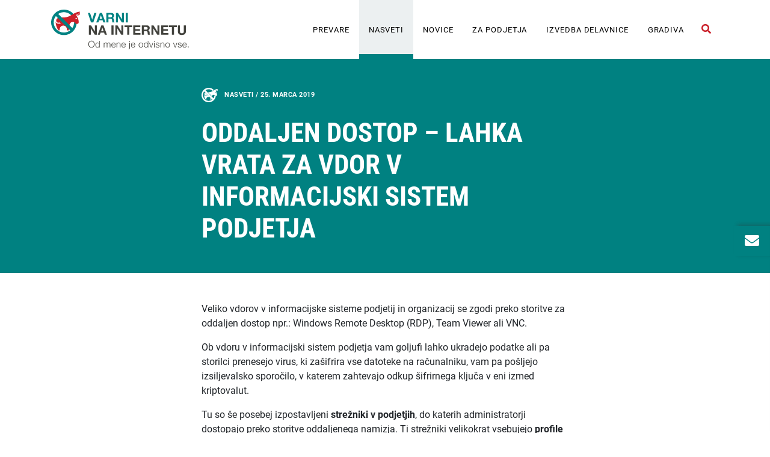

--- FILE ---
content_type: text/html; charset=UTF-8
request_url: https://www.varninainternetu.si/oddaljen-dostop/
body_size: 13323
content:
<!doctype html>
<html lang="sl-SI">
<head>
  <meta charset="utf-8">
  <meta http-equiv="x-ua-compatible" content="ie=edge">
  <meta name="viewport" content="width=device-width, initial-scale=1, shrink-to-fit=no">
  <link href="https://www.varninainternetu.si/wp-content/themes/varni-na-internetu/dist/styles/gfonts.css" rel="stylesheet">
  
  
  <link rel="icon" sizes="192x192" href="https://www.varninainternetu.si/wp-content/themes/varni-na-internetu/dist/images/icon_23121b18.png">
  <link rel="apple-touch-icon" sizes="192x192" href="https://www.varninainternetu.si/wp-content/themes/varni-na-internetu/dist/images/icon_23121b18.png">
  <link rel="mask-icon" href="https://www.varninainternetu.si/wp-content/themes/varni-na-internetu/dist/images/varni-na-internetu-ikona_5e495d00.svg">
  <meta name='robots' content='index, follow, max-image-preview:large, max-snippet:-1, max-video-preview:-1' />

	<!-- This site is optimized with the Yoast SEO Premium plugin v21.9 (Yoast SEO v21.9.1) - https://yoast.com/wordpress/plugins/seo/ -->
	<title>Oddaljen dostop - lahka vrata za vdor v informacijski sistem podjetja - Varni na internetu</title>
	<link rel="canonical" href="https://www.varninainternetu.si/oddaljen-dostop/" />
	<meta property="og:locale" content="sl_SI" />
	<meta property="og:type" content="article" />
	<meta property="og:title" content="Oddaljen dostop - lahka vrata za vdor v informacijski sistem podjetja" />
	<meta property="og:description" content="Veliko vdorov v informacijske sisteme podjetij in organizacij se zgodi preko storitve za oddaljen dostop npr.: Windows Remote Desktop (RDP), Team Viewer ali VNC. Kako se lahko zaščitite?" />
	<meta property="og:url" content="https://www.varninainternetu.si/oddaljen-dostop/" />
	<meta property="og:site_name" content="Varni na internetu" />
	<meta property="article:publisher" content="https://www.facebook.com/varninainternetu/" />
	<meta property="article:published_time" content="2019-03-25T06:38:19+00:00" />
	<meta property="article:modified_time" content="2022-08-24T09:54:52+00:00" />
	<meta property="og:image" content="https://www.varninainternetu.si/wp-content/uploads/2019/03/Thumb-RDP.jpg" />
	<meta property="og:image:width" content="440" />
	<meta property="og:image:height" content="247" />
	<meta property="og:image:type" content="image/jpeg" />
	<meta name="author" content="Varni na internetu" />
	<meta name="twitter:card" content="summary_large_image" />
	<meta name="twitter:creator" content="@varninanetu" />
	<meta name="twitter:site" content="@varninanetu" />
	<meta name="twitter:label1" content="Written by" />
	<meta name="twitter:data1" content="Varni na internetu" />
	<meta name="twitter:label2" content="Est. reading time" />
	<meta name="twitter:data2" content="2 minuti" />
	<script type="application/ld+json" class="yoast-schema-graph">{"@context":"https://schema.org","@graph":[{"@type":"Article","@id":"https://www.varninainternetu.si/oddaljen-dostop/#article","isPartOf":{"@id":"https://www.varninainternetu.si/oddaljen-dostop/"},"author":{"name":"Varni na internetu","@id":"https://www.varninainternetu.si/#/schema/person/7d6e5abbf63428c4a1e5bb554a6fb754"},"headline":"Oddaljen dostop &#8211; lahka vrata za vdor v informacijski sistem podjetja","datePublished":"2019-03-25T06:38:19+00:00","dateModified":"2022-08-24T09:54:52+00:00","mainEntityOfPage":{"@id":"https://www.varninainternetu.si/oddaljen-dostop/"},"wordCount":295,"commentCount":2,"publisher":{"@id":"https://www.varninainternetu.si/#organization"},"image":{"@id":"https://www.varninainternetu.si/oddaljen-dostop/#primaryimage"},"thumbnailUrl":"https://www.varninainternetu.si/wp-content/uploads/2019/03/Thumb-RDP.jpg","keywords":["oddaljen dostop","vdor v informacijski sistem","Virus"],"articleSection":["Nasveti"],"inLanguage":"sl-SI","potentialAction":[{"@type":"CommentAction","name":"Comment","target":["https://www.varninainternetu.si/oddaljen-dostop/#respond"]}]},{"@type":"WebPage","@id":"https://www.varninainternetu.si/oddaljen-dostop/","url":"https://www.varninainternetu.si/oddaljen-dostop/","name":"Oddaljen dostop - lahka vrata za vdor v informacijski sistem podjetja - Varni na internetu","isPartOf":{"@id":"https://www.varninainternetu.si/#website"},"primaryImageOfPage":{"@id":"https://www.varninainternetu.si/oddaljen-dostop/#primaryimage"},"image":{"@id":"https://www.varninainternetu.si/oddaljen-dostop/#primaryimage"},"thumbnailUrl":"https://www.varninainternetu.si/wp-content/uploads/2019/03/Thumb-RDP.jpg","datePublished":"2019-03-25T06:38:19+00:00","dateModified":"2022-08-24T09:54:52+00:00","breadcrumb":{"@id":"https://www.varninainternetu.si/oddaljen-dostop/#breadcrumb"},"inLanguage":"sl-SI","potentialAction":[{"@type":"ReadAction","target":["https://www.varninainternetu.si/oddaljen-dostop/"]}]},{"@type":"ImageObject","inLanguage":"sl-SI","@id":"https://www.varninainternetu.si/oddaljen-dostop/#primaryimage","url":"https://www.varninainternetu.si/wp-content/uploads/2019/03/Thumb-RDP.jpg","contentUrl":"https://www.varninainternetu.si/wp-content/uploads/2019/03/Thumb-RDP.jpg","width":440,"height":247},{"@type":"BreadcrumbList","@id":"https://www.varninainternetu.si/oddaljen-dostop/#breadcrumb","itemListElement":[{"@type":"ListItem","position":1,"name":"Home","item":"https://www.varninainternetu.si/"},{"@type":"ListItem","position":2,"name":"Oddaljen dostop &#8211; lahka vrata za vdor v informacijski sistem podjetja"}]},{"@type":"WebSite","@id":"https://www.varninainternetu.si/#website","url":"https://www.varninainternetu.si/","name":"Varni na internetu","description":"Pozanimaj se. Zaščiti se pred spletnimi prevarami.","publisher":{"@id":"https://www.varninainternetu.si/#organization"},"potentialAction":[{"@type":"SearchAction","target":{"@type":"EntryPoint","urlTemplate":"https://www.varninainternetu.si/?s={search_term_string}"},"query-input":"required name=search_term_string"}],"inLanguage":"sl-SI"},{"@type":"Organization","@id":"https://www.varninainternetu.si/#organization","name":"Varni na internetu","url":"https://www.varninainternetu.si/","logo":{"@type":"ImageObject","inLanguage":"sl-SI","@id":"https://www.varninainternetu.si/#/schema/logo/image/","url":"https://www.varninainternetu.si/wp-content/uploads/2023/05/wwwsredinskiCMYK.jpg","contentUrl":"https://www.varninainternetu.si/wp-content/uploads/2023/05/wwwsredinskiCMYK.jpg","width":1077,"height":397,"caption":"Varni na internetu"},"image":{"@id":"https://www.varninainternetu.si/#/schema/logo/image/"},"sameAs":["https://www.facebook.com/varninainternetu/","https://twitter.com/varninanetu","https://www.instagram.com/varninainternetu/","https://www.youtube.com/user/VarniNaInternetu"]},{"@type":"Person","@id":"https://www.varninainternetu.si/#/schema/person/7d6e5abbf63428c4a1e5bb554a6fb754","name":"Varni na internetu","url":"https://www.varninainternetu.si/author/katarina/"}]}</script>
	<!-- / Yoast SEO Premium plugin. -->


<link rel="alternate" type="application/rss+xml" title="Varni na internetu &raquo; Oddaljen dostop &#8211; lahka vrata za vdor v informacijski sistem podjetja Vir komentarjev" href="https://www.varninainternetu.si/oddaljen-dostop/feed/" />
<script type="text/javascript">
/* <![CDATA[ */
window._wpemojiSettings = {"baseUrl":"https:\/\/s.w.org\/images\/core\/emoji\/14.0.0\/72x72\/","ext":".png","svgUrl":"https:\/\/s.w.org\/images\/core\/emoji\/14.0.0\/svg\/","svgExt":".svg","source":{"concatemoji":"https:\/\/www.varninainternetu.si\/wp-includes\/js\/wp-emoji-release.min.js?ver=6.4.5"}};
/*! This file is auto-generated */
!function(i,n){var o,s,e;function c(e){try{var t={supportTests:e,timestamp:(new Date).valueOf()};sessionStorage.setItem(o,JSON.stringify(t))}catch(e){}}function p(e,t,n){e.clearRect(0,0,e.canvas.width,e.canvas.height),e.fillText(t,0,0);var t=new Uint32Array(e.getImageData(0,0,e.canvas.width,e.canvas.height).data),r=(e.clearRect(0,0,e.canvas.width,e.canvas.height),e.fillText(n,0,0),new Uint32Array(e.getImageData(0,0,e.canvas.width,e.canvas.height).data));return t.every(function(e,t){return e===r[t]})}function u(e,t,n){switch(t){case"flag":return n(e,"\ud83c\udff3\ufe0f\u200d\u26a7\ufe0f","\ud83c\udff3\ufe0f\u200b\u26a7\ufe0f")?!1:!n(e,"\ud83c\uddfa\ud83c\uddf3","\ud83c\uddfa\u200b\ud83c\uddf3")&&!n(e,"\ud83c\udff4\udb40\udc67\udb40\udc62\udb40\udc65\udb40\udc6e\udb40\udc67\udb40\udc7f","\ud83c\udff4\u200b\udb40\udc67\u200b\udb40\udc62\u200b\udb40\udc65\u200b\udb40\udc6e\u200b\udb40\udc67\u200b\udb40\udc7f");case"emoji":return!n(e,"\ud83e\udef1\ud83c\udffb\u200d\ud83e\udef2\ud83c\udfff","\ud83e\udef1\ud83c\udffb\u200b\ud83e\udef2\ud83c\udfff")}return!1}function f(e,t,n){var r="undefined"!=typeof WorkerGlobalScope&&self instanceof WorkerGlobalScope?new OffscreenCanvas(300,150):i.createElement("canvas"),a=r.getContext("2d",{willReadFrequently:!0}),o=(a.textBaseline="top",a.font="600 32px Arial",{});return e.forEach(function(e){o[e]=t(a,e,n)}),o}function t(e){var t=i.createElement("script");t.src=e,t.defer=!0,i.head.appendChild(t)}"undefined"!=typeof Promise&&(o="wpEmojiSettingsSupports",s=["flag","emoji"],n.supports={everything:!0,everythingExceptFlag:!0},e=new Promise(function(e){i.addEventListener("DOMContentLoaded",e,{once:!0})}),new Promise(function(t){var n=function(){try{var e=JSON.parse(sessionStorage.getItem(o));if("object"==typeof e&&"number"==typeof e.timestamp&&(new Date).valueOf()<e.timestamp+604800&&"object"==typeof e.supportTests)return e.supportTests}catch(e){}return null}();if(!n){if("undefined"!=typeof Worker&&"undefined"!=typeof OffscreenCanvas&&"undefined"!=typeof URL&&URL.createObjectURL&&"undefined"!=typeof Blob)try{var e="postMessage("+f.toString()+"("+[JSON.stringify(s),u.toString(),p.toString()].join(",")+"));",r=new Blob([e],{type:"text/javascript"}),a=new Worker(URL.createObjectURL(r),{name:"wpTestEmojiSupports"});return void(a.onmessage=function(e){c(n=e.data),a.terminate(),t(n)})}catch(e){}c(n=f(s,u,p))}t(n)}).then(function(e){for(var t in e)n.supports[t]=e[t],n.supports.everything=n.supports.everything&&n.supports[t],"flag"!==t&&(n.supports.everythingExceptFlag=n.supports.everythingExceptFlag&&n.supports[t]);n.supports.everythingExceptFlag=n.supports.everythingExceptFlag&&!n.supports.flag,n.DOMReady=!1,n.readyCallback=function(){n.DOMReady=!0}}).then(function(){return e}).then(function(){var e;n.supports.everything||(n.readyCallback(),(e=n.source||{}).concatemoji?t(e.concatemoji):e.wpemoji&&e.twemoji&&(t(e.twemoji),t(e.wpemoji)))}))}((window,document),window._wpemojiSettings);
/* ]]> */
</script>
<style id='wp-emoji-styles-inline-css' type='text/css'>

	img.wp-smiley, img.emoji {
		display: inline !important;
		border: none !important;
		box-shadow: none !important;
		height: 1em !important;
		width: 1em !important;
		margin: 0 0.07em !important;
		vertical-align: -0.1em !important;
		background: none !important;
		padding: 0 !important;
	}
</style>
<link rel='stylesheet' id='wp-block-library-css' href='https://www.varninainternetu.si/wp-includes/css/dist/block-library/style.min.css?ver=6.4.5' type='text/css' media='all' />
<style id='global-styles-inline-css' type='text/css'>
body{--wp--preset--color--black: #000000;--wp--preset--color--cyan-bluish-gray: #abb8c3;--wp--preset--color--white: #ffffff;--wp--preset--color--pale-pink: #f78da7;--wp--preset--color--vivid-red: #cf2e2e;--wp--preset--color--luminous-vivid-orange: #ff6900;--wp--preset--color--luminous-vivid-amber: #fcb900;--wp--preset--color--light-green-cyan: #7bdcb5;--wp--preset--color--vivid-green-cyan: #00d084;--wp--preset--color--pale-cyan-blue: #8ed1fc;--wp--preset--color--vivid-cyan-blue: #0693e3;--wp--preset--color--vivid-purple: #9b51e0;--wp--preset--gradient--vivid-cyan-blue-to-vivid-purple: linear-gradient(135deg,rgba(6,147,227,1) 0%,rgb(155,81,224) 100%);--wp--preset--gradient--light-green-cyan-to-vivid-green-cyan: linear-gradient(135deg,rgb(122,220,180) 0%,rgb(0,208,130) 100%);--wp--preset--gradient--luminous-vivid-amber-to-luminous-vivid-orange: linear-gradient(135deg,rgba(252,185,0,1) 0%,rgba(255,105,0,1) 100%);--wp--preset--gradient--luminous-vivid-orange-to-vivid-red: linear-gradient(135deg,rgba(255,105,0,1) 0%,rgb(207,46,46) 100%);--wp--preset--gradient--very-light-gray-to-cyan-bluish-gray: linear-gradient(135deg,rgb(238,238,238) 0%,rgb(169,184,195) 100%);--wp--preset--gradient--cool-to-warm-spectrum: linear-gradient(135deg,rgb(74,234,220) 0%,rgb(151,120,209) 20%,rgb(207,42,186) 40%,rgb(238,44,130) 60%,rgb(251,105,98) 80%,rgb(254,248,76) 100%);--wp--preset--gradient--blush-light-purple: linear-gradient(135deg,rgb(255,206,236) 0%,rgb(152,150,240) 100%);--wp--preset--gradient--blush-bordeaux: linear-gradient(135deg,rgb(254,205,165) 0%,rgb(254,45,45) 50%,rgb(107,0,62) 100%);--wp--preset--gradient--luminous-dusk: linear-gradient(135deg,rgb(255,203,112) 0%,rgb(199,81,192) 50%,rgb(65,88,208) 100%);--wp--preset--gradient--pale-ocean: linear-gradient(135deg,rgb(255,245,203) 0%,rgb(182,227,212) 50%,rgb(51,167,181) 100%);--wp--preset--gradient--electric-grass: linear-gradient(135deg,rgb(202,248,128) 0%,rgb(113,206,126) 100%);--wp--preset--gradient--midnight: linear-gradient(135deg,rgb(2,3,129) 0%,rgb(40,116,252) 100%);--wp--preset--font-size--small: 13px;--wp--preset--font-size--medium: 20px;--wp--preset--font-size--large: 36px;--wp--preset--font-size--x-large: 42px;--wp--preset--spacing--20: 0.44rem;--wp--preset--spacing--30: 0.67rem;--wp--preset--spacing--40: 1rem;--wp--preset--spacing--50: 1.5rem;--wp--preset--spacing--60: 2.25rem;--wp--preset--spacing--70: 3.38rem;--wp--preset--spacing--80: 5.06rem;--wp--preset--shadow--natural: 6px 6px 9px rgba(0, 0, 0, 0.2);--wp--preset--shadow--deep: 12px 12px 50px rgba(0, 0, 0, 0.4);--wp--preset--shadow--sharp: 6px 6px 0px rgba(0, 0, 0, 0.2);--wp--preset--shadow--outlined: 6px 6px 0px -3px rgba(255, 255, 255, 1), 6px 6px rgba(0, 0, 0, 1);--wp--preset--shadow--crisp: 6px 6px 0px rgba(0, 0, 0, 1);}body { margin: 0; }.wp-site-blocks > .alignleft { float: left; margin-right: 2em; }.wp-site-blocks > .alignright { float: right; margin-left: 2em; }.wp-site-blocks > .aligncenter { justify-content: center; margin-left: auto; margin-right: auto; }:where(.is-layout-flex){gap: 0.5em;}:where(.is-layout-grid){gap: 0.5em;}body .is-layout-flow > .alignleft{float: left;margin-inline-start: 0;margin-inline-end: 2em;}body .is-layout-flow > .alignright{float: right;margin-inline-start: 2em;margin-inline-end: 0;}body .is-layout-flow > .aligncenter{margin-left: auto !important;margin-right: auto !important;}body .is-layout-constrained > .alignleft{float: left;margin-inline-start: 0;margin-inline-end: 2em;}body .is-layout-constrained > .alignright{float: right;margin-inline-start: 2em;margin-inline-end: 0;}body .is-layout-constrained > .aligncenter{margin-left: auto !important;margin-right: auto !important;}body .is-layout-constrained > :where(:not(.alignleft):not(.alignright):not(.alignfull)){max-width: var(--wp--style--global--content-size);margin-left: auto !important;margin-right: auto !important;}body .is-layout-constrained > .alignwide{max-width: var(--wp--style--global--wide-size);}body .is-layout-flex{display: flex;}body .is-layout-flex{flex-wrap: wrap;align-items: center;}body .is-layout-flex > *{margin: 0;}body .is-layout-grid{display: grid;}body .is-layout-grid > *{margin: 0;}body{padding-top: 0px;padding-right: 0px;padding-bottom: 0px;padding-left: 0px;}a:where(:not(.wp-element-button)){text-decoration: underline;}.wp-element-button, .wp-block-button__link{background-color: #32373c;border-width: 0;color: #fff;font-family: inherit;font-size: inherit;line-height: inherit;padding: calc(0.667em + 2px) calc(1.333em + 2px);text-decoration: none;}.has-black-color{color: var(--wp--preset--color--black) !important;}.has-cyan-bluish-gray-color{color: var(--wp--preset--color--cyan-bluish-gray) !important;}.has-white-color{color: var(--wp--preset--color--white) !important;}.has-pale-pink-color{color: var(--wp--preset--color--pale-pink) !important;}.has-vivid-red-color{color: var(--wp--preset--color--vivid-red) !important;}.has-luminous-vivid-orange-color{color: var(--wp--preset--color--luminous-vivid-orange) !important;}.has-luminous-vivid-amber-color{color: var(--wp--preset--color--luminous-vivid-amber) !important;}.has-light-green-cyan-color{color: var(--wp--preset--color--light-green-cyan) !important;}.has-vivid-green-cyan-color{color: var(--wp--preset--color--vivid-green-cyan) !important;}.has-pale-cyan-blue-color{color: var(--wp--preset--color--pale-cyan-blue) !important;}.has-vivid-cyan-blue-color{color: var(--wp--preset--color--vivid-cyan-blue) !important;}.has-vivid-purple-color{color: var(--wp--preset--color--vivid-purple) !important;}.has-black-background-color{background-color: var(--wp--preset--color--black) !important;}.has-cyan-bluish-gray-background-color{background-color: var(--wp--preset--color--cyan-bluish-gray) !important;}.has-white-background-color{background-color: var(--wp--preset--color--white) !important;}.has-pale-pink-background-color{background-color: var(--wp--preset--color--pale-pink) !important;}.has-vivid-red-background-color{background-color: var(--wp--preset--color--vivid-red) !important;}.has-luminous-vivid-orange-background-color{background-color: var(--wp--preset--color--luminous-vivid-orange) !important;}.has-luminous-vivid-amber-background-color{background-color: var(--wp--preset--color--luminous-vivid-amber) !important;}.has-light-green-cyan-background-color{background-color: var(--wp--preset--color--light-green-cyan) !important;}.has-vivid-green-cyan-background-color{background-color: var(--wp--preset--color--vivid-green-cyan) !important;}.has-pale-cyan-blue-background-color{background-color: var(--wp--preset--color--pale-cyan-blue) !important;}.has-vivid-cyan-blue-background-color{background-color: var(--wp--preset--color--vivid-cyan-blue) !important;}.has-vivid-purple-background-color{background-color: var(--wp--preset--color--vivid-purple) !important;}.has-black-border-color{border-color: var(--wp--preset--color--black) !important;}.has-cyan-bluish-gray-border-color{border-color: var(--wp--preset--color--cyan-bluish-gray) !important;}.has-white-border-color{border-color: var(--wp--preset--color--white) !important;}.has-pale-pink-border-color{border-color: var(--wp--preset--color--pale-pink) !important;}.has-vivid-red-border-color{border-color: var(--wp--preset--color--vivid-red) !important;}.has-luminous-vivid-orange-border-color{border-color: var(--wp--preset--color--luminous-vivid-orange) !important;}.has-luminous-vivid-amber-border-color{border-color: var(--wp--preset--color--luminous-vivid-amber) !important;}.has-light-green-cyan-border-color{border-color: var(--wp--preset--color--light-green-cyan) !important;}.has-vivid-green-cyan-border-color{border-color: var(--wp--preset--color--vivid-green-cyan) !important;}.has-pale-cyan-blue-border-color{border-color: var(--wp--preset--color--pale-cyan-blue) !important;}.has-vivid-cyan-blue-border-color{border-color: var(--wp--preset--color--vivid-cyan-blue) !important;}.has-vivid-purple-border-color{border-color: var(--wp--preset--color--vivid-purple) !important;}.has-vivid-cyan-blue-to-vivid-purple-gradient-background{background: var(--wp--preset--gradient--vivid-cyan-blue-to-vivid-purple) !important;}.has-light-green-cyan-to-vivid-green-cyan-gradient-background{background: var(--wp--preset--gradient--light-green-cyan-to-vivid-green-cyan) !important;}.has-luminous-vivid-amber-to-luminous-vivid-orange-gradient-background{background: var(--wp--preset--gradient--luminous-vivid-amber-to-luminous-vivid-orange) !important;}.has-luminous-vivid-orange-to-vivid-red-gradient-background{background: var(--wp--preset--gradient--luminous-vivid-orange-to-vivid-red) !important;}.has-very-light-gray-to-cyan-bluish-gray-gradient-background{background: var(--wp--preset--gradient--very-light-gray-to-cyan-bluish-gray) !important;}.has-cool-to-warm-spectrum-gradient-background{background: var(--wp--preset--gradient--cool-to-warm-spectrum) !important;}.has-blush-light-purple-gradient-background{background: var(--wp--preset--gradient--blush-light-purple) !important;}.has-blush-bordeaux-gradient-background{background: var(--wp--preset--gradient--blush-bordeaux) !important;}.has-luminous-dusk-gradient-background{background: var(--wp--preset--gradient--luminous-dusk) !important;}.has-pale-ocean-gradient-background{background: var(--wp--preset--gradient--pale-ocean) !important;}.has-electric-grass-gradient-background{background: var(--wp--preset--gradient--electric-grass) !important;}.has-midnight-gradient-background{background: var(--wp--preset--gradient--midnight) !important;}.has-small-font-size{font-size: var(--wp--preset--font-size--small) !important;}.has-medium-font-size{font-size: var(--wp--preset--font-size--medium) !important;}.has-large-font-size{font-size: var(--wp--preset--font-size--large) !important;}.has-x-large-font-size{font-size: var(--wp--preset--font-size--x-large) !important;}
.wp-block-navigation a:where(:not(.wp-element-button)){color: inherit;}
:where(.wp-block-post-template.is-layout-flex){gap: 1.25em;}:where(.wp-block-post-template.is-layout-grid){gap: 1.25em;}
:where(.wp-block-columns.is-layout-flex){gap: 2em;}:where(.wp-block-columns.is-layout-grid){gap: 2em;}
.wp-block-pullquote{font-size: 1.5em;line-height: 1.6;}
</style>
<link rel='stylesheet' id='contact-form-7-css' href='https://www.varninainternetu.si/wp-content/plugins/contact-form-7/includes/css/styles.css?ver=5.2.1' type='text/css' media='all' />
<link rel='stylesheet' id='sage/main.css-css' href='https://www.varninainternetu.si/wp-content/themes/varni-na-internetu/dist/styles/main_07dafde8.css' type='text/css' media='all' />
<script type="text/javascript" src="https://www.varninainternetu.si/wp-includes/js/jquery/jquery.min.js?ver=3.7.1" id="jquery-core-js"></script>
<script type="text/javascript" src="https://www.varninainternetu.si/wp-includes/js/jquery/jquery-migrate.min.js?ver=3.4.1" id="jquery-migrate-js"></script>
<link rel="https://api.w.org/" href="https://www.varninainternetu.si/wp-json/" /><link rel="alternate" type="application/json" href="https://www.varninainternetu.si/wp-json/wp/v2/posts/12321" /><link rel="EditURI" type="application/rsd+xml" title="RSD" href="https://www.varninainternetu.si/xmlrpc.php?rsd" />
<meta name="generator" content="WordPress 6.4.5" />
<link rel='shortlink' href='https://www.varninainternetu.si/?p=12321' />
<link rel="alternate" type="application/json+oembed" href="https://www.varninainternetu.si/wp-json/oembed/1.0/embed?url=https%3A%2F%2Fwww.varninainternetu.si%2Foddaljen-dostop%2F" />
<link rel="alternate" type="text/xml+oembed" href="https://www.varninainternetu.si/wp-json/oembed/1.0/embed?url=https%3A%2F%2Fwww.varninainternetu.si%2Foddaljen-dostop%2F&#038;format=xml" />
<link rel="icon" href="https://www.varninainternetu.si/wp-content/uploads/2023/05/wwwsredinskiCMYK-150x150.jpg" sizes="32x32" />
<link rel="icon" href="https://www.varninainternetu.si/wp-content/uploads/2023/05/wwwsredinskiCMYK.jpg" sizes="192x192" />
<link rel="apple-touch-icon" href="https://www.varninainternetu.si/wp-content/uploads/2023/05/wwwsredinskiCMYK.jpg" />
<meta name="msapplication-TileImage" content="https://www.varninainternetu.si/wp-content/uploads/2023/05/wwwsredinskiCMYK.jpg" />
</head>
<body class="post-template-default single single-post postid-12321 single-format-standard wp-custom-logo oddaljen-dostop app-data index-data singular-data single-data single-post-data single-post-oddaljen-dostop-data">
<a class="skip-main" href="#maincontent">Skoči na vsebino</a>
<header class="shadow-sm">
  <div class="container">
    <div class="row">
      <div class="col-12 d-flex justify-content-between align-items-center">
        <a href="https://www.varninainternetu.si/">
          <img src="https://www.varninainternetu.si/wp-content/themes/varni-na-internetu/dist/images/varni-na-internetu_5aaba5fc.svg" alt="Varni na internetu" class="lazyload py-3">
        </a>

        <div class="d-flex align-items-center h-100">
                      <ul id="menu-glavni-meni" class="nav d-none d-lg-flex h-100"><li itemscope="itemscope" itemtype="https://www.schema.org/SiteNavigationElement" id="menu-item-13681" class="menu-item menu-item-type-post_type menu-item-object-page menu-item-13681 nav-item"><a title="Prevare" href="https://www.varninainternetu.si/prevare/" class="nav-link">Prevare</a></li>
<li itemscope="itemscope" itemtype="https://www.schema.org/SiteNavigationElement" id="menu-item-13682" class="menu-item menu-item-type-taxonomy menu-item-object-category current-post-ancestor current-menu-parent current-post-parent active menu-item-13682 nav-item"><a title="Nasveti" href="https://www.varninainternetu.si/nasveti/" class="nav-link">Nasveti</a></li>
<li itemscope="itemscope" itemtype="https://www.schema.org/SiteNavigationElement" id="menu-item-13683" class="menu-item menu-item-type-taxonomy menu-item-object-category menu-item-13683 nav-item"><a title="Novice" href="https://www.varninainternetu.si/novice/" class="nav-link">Novice</a></li>
<li itemscope="itemscope" itemtype="https://www.schema.org/SiteNavigationElement" id="menu-item-13680" class="menu-item menu-item-type-post_type menu-item-object-page menu-item-13680 nav-item"><a title="Za podjetja" href="https://www.varninainternetu.si/za-podjetja/" class="nav-link">Za podjetja</a></li>
<li itemscope="itemscope" itemtype="https://www.schema.org/SiteNavigationElement" id="menu-item-18252" class="menu-item menu-item-type-post_type menu-item-object-page menu-item-18252 nav-item"><a title="IZVEDBA DELAVNICE" href="https://www.varninainternetu.si/gradiva-za-delavnico/" class="nav-link">IZVEDBA DELAVNICE</a></li>
<li itemscope="itemscope" itemtype="https://www.schema.org/SiteNavigationElement" id="menu-item-19245" class="menu-item menu-item-type-post_type menu-item-object-page menu-item-19245 nav-item"><a title="Gradiva" href="https://www.varninainternetu.si/gradiva/" class="nav-link">Gradiva</a></li>
</ul>

            <div class="d-flex align-items-center d-lg-none h-100 mr-2">
              <button
                class="hamburger hamburger--squeeze dropdown"
                type="button"
                data-hamburger-icon
                data-toggle="collapse"
                data-target="#mobile-menu"
                aria-label="Menu"
                aria-expanded="false">
                <span class="hamburger-box">
                  <span class="hamburger-inner"></span>
                </span>
              </button>
            </div>
          
          <button
            type="button"
            class="btn btn-link shadow-on-focus"
            data-toggle="collapse"
            data-target="#search"
            aria-expanded="false"
            aria-controls="search"
            aria-label="Odpri iskalno polje">
            <i class="fas fa-search text-red"></i>
            <span class="sr-only">Odpri iskalno polje</span>
          </button>
        </div>
      </div>
    </div>
  </div>

      <div class="collapse border-top" id="mobile-menu">
      <div class="container">
        <div class="row">
          <div class="col-12 py-2">
            <ul id="menu-glavni-meni-1" class="hamburger-nav list-unstyled mb-0"><li itemscope="itemscope" itemtype="https://www.schema.org/SiteNavigationElement" class="menu-item menu-item-type-post_type menu-item-object-page menu-item-13681 nav-item"><a title="Prevare" href="https://www.varninainternetu.si/prevare/" class="nav-link">Prevare</a></li>
<li itemscope="itemscope" itemtype="https://www.schema.org/SiteNavigationElement" class="menu-item menu-item-type-taxonomy menu-item-object-category current-post-ancestor current-menu-parent current-post-parent active menu-item-13682 nav-item"><a title="Nasveti" href="https://www.varninainternetu.si/nasveti/" class="nav-link">Nasveti</a></li>
<li itemscope="itemscope" itemtype="https://www.schema.org/SiteNavigationElement" class="menu-item menu-item-type-taxonomy menu-item-object-category menu-item-13683 nav-item"><a title="Novice" href="https://www.varninainternetu.si/novice/" class="nav-link">Novice</a></li>
<li itemscope="itemscope" itemtype="https://www.schema.org/SiteNavigationElement" class="menu-item menu-item-type-post_type menu-item-object-page menu-item-13680 nav-item"><a title="Za podjetja" href="https://www.varninainternetu.si/za-podjetja/" class="nav-link">Za podjetja</a></li>
<li itemscope="itemscope" itemtype="https://www.schema.org/SiteNavigationElement" class="menu-item menu-item-type-post_type menu-item-object-page menu-item-18252 nav-item"><a title="IZVEDBA DELAVNICE" href="https://www.varninainternetu.si/gradiva-za-delavnico/" class="nav-link">IZVEDBA DELAVNICE</a></li>
<li itemscope="itemscope" itemtype="https://www.schema.org/SiteNavigationElement" class="menu-item menu-item-type-post_type menu-item-object-page menu-item-19245 nav-item"><a title="Gradiva" href="https://www.varninainternetu.si/gradiva/" class="nav-link">Gradiva</a></li>
</ul>
          </div>
        </div>
      </div>
    </div>

    <div class="collapse bg-teal" id="search">
      <div class="container">
        <div class="row">
          <div class="col-12 py-3">
            <form role="search" method="get" action="https://www.varninainternetu.si/">
              <label id="searchHelp"
                     class="sr-only"
                     for="searchInput">
                Vpišite iskano besedo in pritisnite gumb Išči.
              </label>

              <div class="input-group">
                <input id="searchInput"
                       class="form-control flex-fill form-input"
                       type="search"
                       value="" name="s">
                <button type="submit" class="btn btn-form rounded-left-0 border-left-0">
                  Išči
                </button>
              </div>
            </form>
          </div>
        </div>
      </div>
    </div>
</header>
<div class="wrap container-fluid flex-fill no-js" role="document">
  <div class="content">
    <main class="main" id="maincontent">
             <article class="post-12321 post type-post status-publish format-standard has-post-thumbnail hentry category-nasveti tag-oddaljen-dostop tag-vdor-v-informacijski-sistem tag-virus vni-tips">
  <header class="row py-4 mb-4 py-md-5 mb-md-5">
    <div class="col-12 col-md-10 offset-md-1 col-lg-8 offset-lg-2 col-xl-6 offset-xl-3">
      <div class="byline mb-3 mb-md-4">
      <img src="https://www.varninainternetu.si/wp-content/themes/varni-na-internetu/dist/images/varni-na-internetu-ikona-mono-white_79006232.svg" alt="" class="lazyload mr-2">
  
                Nasveti /
        <time datetime="2019-03-25T06:38:19+00:00">25. marca 2019</time>
  </div>

      <h1>Oddaljen dostop &#8211; lahka vrata za vdor v informacijski sistem podjetja</h1>

          </div>
  </header>

      <div class="row content">
      <div class="col-12 col-md-10 offset-md-1 col-lg-8 offset-lg-2 col-xl-6 offset-xl-3">
        <div class="row mb-5">
          <div class="col-12">
            
<p>Veliko vdorov v informacijske sisteme podjetij in organizacij se zgodi preko storitve za oddaljen dostop npr.: Windows Remote Desktop (RDP), Team Viewer ali VNC. </p>



<p>Ob vdoru v informacijski sistem podjetja vam goljufi lahko ukradejo podatke ali pa storilci prenesejo virus, ki zašifrira vse datoteke na računalniku, vam pa pošljejo izsiljevalsko sporočilo, v katerem zahtevajo odkup šifrirnega ključa v eni izmed kriptovalut. </p>



<p>Tu so še posebej izpostavljeni <strong>strežniki v podjetjih</strong>, do katerih administratorji dostopajo preko storitve oddaljenega namizja. Ti strežniki velikokrat vsebujejo <strong>profile uporabnikov z vsemi njihovimi datotekami</strong>, na njih pa se velikokrat nahaja tudi <strong>(edina) varnostna kopija dokumentov</strong>. Vdor v tak strežnik lahko <strong>za več časa ohromi delovanje celotnega podjetja</strong>.</p>



<p>Storilci geslo za dostop najpogosteje
pridobijo s poskušanjem različnih kombinacij uporabniških imen in gesel, ali pa
geslo pridobijo preko okužbe računalnika, ki dostopa do storitve oddaljenega
dostopa, z virusom. Sezname sistemov z odprtimi vrati za oddaljen dostop s
pripadajočimi uporabniškimi imeni in gesli pa napadalci lahko tudi kupijo
oziroma pridobijo na črnih trgih na temnem delu spleta. </p>



<h4 class="wp-block-heading" id="h-mozni-zascitni-ukrepi-so">Možni zaščitni ukrepi so:</h4>



<ol><li>Izklopite storitve oddaljenega dostopa v času, ko le-teh ne potrebujete;</li><li>Uporabite kompleksna gesla za vse uporabnike, ki imajo omogočen dostop; </li><li>Zaščitite dostop preko tuneliranih šifrirnih povezav z ustrezno avtentikacijo, npr. VPN ali SSH;</li><li>S požarnim zidom omejite dostop do storitve zgolj na določene IP naslove;</li><li>Omejite dostop zgolj na določene uporabnike;</li><li>Če storitev to omogoča, si nastavite večfaktorsko avtentikacijo:</li></ol>



<p>a) Remote desktop;</p>



<p><a href="https://docs.microsoft.com/en-us/windows-server/remote/remote-desktop-services/rds-plan-mfa ">https://docs.microsoft.com/en-us/windows-server/remote/remote-desktop-services/rds-plan-mfa </a></p>



<p>b) TeamViewer </p>



<p><a href="https://community.teamviewer.com/t5/Knowledge-Base/Two-factor-authentication-Activation-and-Deactivation/ta-p/66">https://community.teamviewer.com/t5/Knowledge-Base/Two-factor-authentication-Activation-and-Deactivation/ta-p/66</a><a href=""></a><a rel="noreferrer noopener" aria-label="https://youtu.be/0YjiavUxGy0 (opens in a new tab)" href="https://youtu.be/0YjiavUxGy0" target="_blank">h</a></p>



<figure class="wp-block-embed is-type-video is-provider-youtube wp-block-embed-youtube wp-embed-aspect-16-9 wp-has-aspect-ratio"><div class="wp-block-embed__wrapper">
<div class="bg-secondary-light p-3 my-4 small">
  <p><strong>Za predvajanje videa je potrebno sprejeti YouTube-ove piškotke.</strong> Z namestitvijo boste dostopali do storitve YouTube, ki jo zagotavlja in nadzoruje zunanji ponudnik.</p>
  <p>
    <a href="https://policies.google.com/privacy">Pravilnik o zasebnosti ponudnika storitve</a>
  </p>
  <p class="mb-0">
    <button class="btn btn-outline-primary" style="font-size: 0.8rem" data-accept-yt-cookies>Sprejmi YouTube vsebino</button>
  </p>
</div>

</div></figure>
          </div>
        </div>
      </div>
    </div>
  
  
  <section class="related row mb-5">
    <div class="col-12 col-md-10 offset-md-1 col-lg-8 offset-lg-2 col-xl-6 offset-xl-3">
      <h2 class="mb-3">
        <span class="highlighted">
                    Povezane prevare
                  </span>
      </h2>

      <div class="row">
                          <div class="col-12 col-md-6 mb-3">
                          <div class="card scam justify-content-between">
  <div>
    <div class="d-flex align-items-center mb-2">
      <i class="fas fa-exclamation-triangle mr-1 mr-lg-2 text-red"></i>
      <span class="category">Primer prevare</span>
    </div>

    <h3 class="mb-2 text-uppercase">
      <a href="https://www.varninainternetu.si/klici-lazne-microsoftove-tehnicne-pomoci/">Neobičajni telefonski klici iz tujine</a>
    </h3>

    <p class="mb-4">Če prejmete neobičajen telefonski klic iz neznane tuje številke, je možno, da gre za prevaro, ki jo uvrščamo v kategorijo lažnih klicev tehnične pomoči, ali pa v kategorijo investicijskih prevar. Namen prevare je finančno oškodovanje, lahko pa vam tudi ukradejo identiteto. Take klice je najbolje ignorirati.</p>
  </div>

  <a class="read-more" href="https://www.varninainternetu.si/klici-lazne-microsoftove-tehnicne-pomoci/">Kako prevara poteka</a>
</div>
                      </div>
                  <div class="col-12 col-md-6 mb-3">
                          <div class="card scam justify-content-between">
  <div>
    <div class="d-flex align-items-center mb-2">
      <i class="fas fa-exclamation-triangle mr-1 mr-lg-2 text-red"></i>
      <span class="category">Primer prevare</span>
    </div>

    <h3 class="mb-2 text-uppercase">
      <a href="https://www.varninainternetu.si/goljufi-klicejo-zaradi-windows-xp/">Goljufi kličejo zaradi Windows XP</a>
    </h3>

    <p class="mb-4">Danes smo ponovni prejeli prijave glede sumljivih klicev - gospod, z indijskim naglasom, se predstavi, da kliče iz Microsoftovega oddelka za pomoč uporabnikom zaradi podaljšanja Windows XP podpore.</p>
  </div>

  <a class="read-more" href="https://www.varninainternetu.si/goljufi-klicejo-zaradi-windows-xp/">Kako prevara poteka</a>
</div>
                      </div>
                  <div class="col-12 col-md-6 mb-3">
                          <div class="card scam justify-content-between">
  <div>
    <div class="d-flex align-items-center mb-2">
      <i class="fas fa-exclamation-triangle mr-1 mr-lg-2 text-red"></i>
      <span class="category">Primer prevare</span>
    </div>

    <h3 class="mb-2 text-uppercase">
      <a href="https://www.varninainternetu.si/tuje-podjetje-zeli-registrirati-vaso-domeno/">Tuje podjetje želi registrirati vašo domeno</a>
    </h3>

    <p class="mb-4">Bodite pozorni na nepošteno poslovno prakso, v kateri vas želijo tuja podjetja prisiliti, da svojo domeno registrirate pri nekem drugem registrarju.</p>
  </div>

  <a class="read-more" href="https://www.varninainternetu.si/tuje-podjetje-zeli-registrirati-vaso-domeno/">Kako prevara poteka</a>
</div>
                      </div>
              </div>
    </div>
  </section>

      <section id="comments" class="comments row mb-5">
      <div class="col-12 col-md-10 offset-md-1 col-lg-8 offset-lg-2 col-xl-6 offset-xl-3">
        <h2 class="mb-3">
  Komentarji / 2
</h2>

<div class="bg-secondary-light p-3 mb-3">
  	<div id="respond" class="comment-respond">
		</small></h3><form action="https://www.varninainternetu.si/wp-comments-post.php" method="post" id="commentform" class="comment-form" novalidate><div class="row mb-3"><div class="col-12 col-sm mb-3 mb-sm-0"><label for="author">Ime ali vzdevek (obvezno polje)</label> <input class="form-control" id="author" name="author" type="text" value="" size="30" maxlength="245" required='required' /></div>
<div class="col-12 col-sm"><label for="email">E-pošta (obvezno polje)</label> <input class="form-control" id="email" name="email" type="email" value="" size="30" maxlength="100" required='required' /></div></div>
<div class="row mb-3"><div class="col"><label for="comment">Komentar (Opozorilo: komentarji niso namenjeni postavljanju vprašanj oz. prijavam prevar. Za ta namen v meniju izberite zavihek PREVARE)</label> <textarea id="comment" class="form-control" name="comment" cols="45" rows="8" maxlength="65525" required="required"></textarea></div></div><div class="row"><div class="col mb-3 mb-sm-0">Pred objavo na portalu bo vaš komentar odobren s strani uredništva.<br>Preberite <a href="/pravila-komentiranja-na-portalu-in-obvestilo-o-obdelavi-osebnih-podatkov-komentatorjev/" style="text-decoration: underline">pravila komentiranja na portalu</a>.<br>Vaš e-naslov ne bo nikoli objavljen ali posredovan tretjim osebam.</div><div class="col-12 col-sm-4"><input name="submit" type="submit" id="submit" class="btn btn-outline-primary text-uppercase font-weight-bold w-100 h-100" value="Objavi komentar" /> <input type='hidden' name='comment_post_ID' value='12321' id='comment_post_ID' />
<input type='hidden' name='comment_parent' id='comment_parent' value='0' />
</div></div><p style="display: none;"><input type="hidden" id="akismet_comment_nonce" name="akismet_comment_nonce" value="83b3b59539" /></p><p style="display: none !important;" class="akismet-fields-container" data-prefix="ak_"><label>&#916;<textarea name="ak_hp_textarea" cols="45" rows="8" maxlength="100"></textarea></label><input type="hidden" id="ak_js_1" name="ak_js" value="189"/><script>document.getElementById( "ak_js_1" ).setAttribute( "value", ( new Date() ).getTime() );</script></p></form>	</div><!-- #respond -->
	</div>

  <ol class="comment-list bg-secondary-light">
    <li id="comment-3423" class="pingback even thread-even depth-1">

<article id="div-comment-3423" class="comment-body">
  <div class="comment-meta mb-2">
    <span class="font-weight-bold text-primary">Goljufi lahko ukradejo podatke ali pa prenesejo virus, ki zašifrira vse datoteke na računalniku, vam pa pošljejo izsiljevalsko sporočilo - savinjska.info</span>
    <span class="comment-time">/</span>
    <time datetime="2019-03-25T11:40:19+01:00" class="comment-time">25. marca 2019</time>

      </div><!-- .comment-meta -->

  <div class="comment-content">
    <p>[&#8230;] VIR:VARNINAINTERNETU.SI &#8211; FOTO:PIXABAY [&#8230;]</p>
  </div><!-- .comment-content -->

  <div class="reply mt-1"><a rel='nofollow' class='comment-reply-link' href='#comment-3423' data-commentid="3423" data-postid="12321" data-belowelement="div-comment-3423" data-respondelement="respond" data-replyto="Odgovori Goljufi lahko ukradejo podatke ali pa prenesejo virus, ki zašifrira vse datoteke na računalniku, vam pa pošljejo izsiljevalsko sporočilo - savinjska.info" aria-label='Odgovori Goljufi lahko ukradejo podatke ali pa prenesejo virus, ki zašifrira vse datoteke na računalniku, vam pa pošljejo izsiljevalsko sporočilo - savinjska.info'>Odgovori</a></div></article>
</li><!-- #comment-## -->
<li id="comment-5162" class="pingback odd alt thread-odd thread-alt depth-1">

<article id="div-comment-5162" class="comment-body">
  <div class="comment-meta mb-2">
    <span class="font-weight-bold text-primary">31.marec &amp;#8211; svetovni dan backupa &amp;#8211; Varni na internetu</span>
    <span class="comment-time">/</span>
    <time datetime="2020-06-02T10:49:29+02:00" class="comment-time">2. junija 2020</time>

      </div><!-- .comment-meta -->

  <div class="comment-content">
    <p>[&#8230;] podjetij je tudi doživelo napad, kjer so nepridipravi preko storitve oddaljenega dostopa vdrli v centralni strežnik, na katerem so [&#8230;]</p>
  </div><!-- .comment-content -->

  <div class="reply mt-1"><a rel='nofollow' class='comment-reply-link' href='#comment-5162' data-commentid="5162" data-postid="12321" data-belowelement="div-comment-5162" data-respondelement="respond" data-replyto="Odgovori 31.marec &#8211; svetovni dan backupa &#8211; Varni na internetu" aria-label='Odgovori 31.marec &#8211; svetovni dan backupa &#8211; Varni na internetu'>Odgovori</a></div></article>
</li><!-- #comment-## -->

  </ol>
      </div>
    </section>
  </article>
      </main>
    <aside>
      <div class="floater">
  <button type="button" class="btn btn-link" data-open-floater aria-label="Odpri okno za prijavo na varne novice">
    <i class="fas fa-envelope" data-icon-closed></i>
    <i class="fas fa-times" data-icon-opened style="display: none"></i>
  </button>

  <div class="floater-content px-4 py-3">
    <p class="subtitle mb-1">
      <span class="font-weight-light">Prijava na</span>
      <span class="font-weight-bold">varne novice</span>
    </p>
    <p class="title mb-2">
      Preprečimo prevaro, preden se zgodi!
    </p>
    <p>
      Prijavite se na brezplačne Varne novice! Obveščeni boste o aktualnih spletnih goljufijah in nasvetih za večjo varnost na spletu.
    </p>

    <form class="mt-4 mt-lg-5"
      method="get"
      action="https://6452.squalomail.net/subscribe">
  <div class="input-group mb-3">
    <label class="sr-only" for="newsletterInput">
      Vpišite svoj enaslov in se prijavite na Varne novice.
    </label>
    <input type="hidden" name="hiddenlists" value="1">
    <input type="hidden" name="redirect" value="https://www.varninainternetu.si/potrditev-prijave-na-varne-novice/">
    <input id="newsletterInput"
           class="form-control flex-fill form-input rounded rounded-right-0"
           placeholder="Vpišite svoj e-naslov"
           name="user[email]"
           type="text">
    <button type="submit" class="btn btn-form rounded-left-0 border-left-0" id="floaterSubmit" disabled>
      Oddaj
    </button>
  </div>

  <div class="form-check small d-flex align-items-center">
    <input class="form-check-input mt-0" name="user[gdpr_can_send]" type="checkbox" value="0" id="gdprCheck" onchange="document.getElementById('floaterSubmit').disabled = !this.checked;">
    <label class="form-check-label" for="gdprCheck">
      Prebral-a sem <a href="/izjava-o-zasebnosti/#nameni-obdelave" style="text-decoration: underline">obvestilo o obdelavi mojega e-naslova</a>.
    </label>
  </div>
</form>
  </div>
</div>
    </aside>
  </div>
</div>
<footer>
  <div class="bg-footer-top">
    <div class="container py-3">
      <div class="row">
        <div class="col-12 d-md-flex align-items-center justify-content-between">
                      <ul id="menu-druzbena-omrezja" class="nav mb-3 mb-md-0"><li id="menu-item-13687" class="menu-item menu-item-type-custom menu-item-object-custom menu-item-13687 list-inline-item"><a href="https://www.facebook.com/varninainternetu/" class="btn btn-footer-icon" aria-label="Facebook"><i class="fab fa-facebook-f"></i></a></li>
<li id="menu-item-13688" class="menu-item menu-item-type-custom menu-item-object-custom menu-item-13688 list-inline-item"><a href="https://twitter.com/varninanetu" class="btn btn-footer-icon" aria-label="Twitter"><i class="fab fa-twitter"></i></a></li>
<li id="menu-item-13689" class="menu-item menu-item-type-custom menu-item-object-custom menu-item-13689 list-inline-item"><a href="https://www.youtube.com/user/VarniNaInternetu" class="btn btn-footer-icon" aria-label="Youtube"><i class="fab fa-youtube"></i></a></li>
<li id="menu-item-17125" class="menu-item menu-item-type-custom menu-item-object-custom menu-item-17125 list-inline-item"><a href="https://www.instagram.com/varninainternetu/" class="btn btn-footer-icon" aria-label="Instagram"><i class="fab fa-instagram"></i></a></li>
</ul>
          
          <div class="d-flex align-items-center">
            <a href="/za-medije/prijava-na-varne-novice/" class="text-uppercase subscribe-footer-link mr-3">
              <i class="fas fa-arrow-right"></i>
              Ostanite obveščeni o prevarah
            </a>
            <i class="fas fa-envelope footer-envelope"></i>
          </div>
        </div>
      </div>
    </div>
  </div>
  <div class="bg-primary">
    <div class="container py-4">
      <div class="row mb-4 mb-md-5">
        <div class="col-12 col-sm-4 col-lg-2 mb-4 mb-lg-0">
          <a href="https://www.varninainternetu.si/" class="white-border-on-focus">
            <img src="https://www.varninainternetu.si/wp-content/themes/varni-na-internetu/dist/images/varni-na-internetu-mono_076f6bd9.svg" alt="Varni na internetu" class="lazyload mw-100">
          </a>
        </div>
        <div class="col-12 col-sm-4 col-lg-2 mb-2 mb-sm-4 mb-lg-0">
                      <ul id="menu-noga-levo" class="nav footer-nav"><li itemscope="itemscope" itemtype="https://www.schema.org/SiteNavigationElement" id="menu-item-13704" class="menu-item menu-item-type-post_type menu-item-object-page menu-item-13704 nav-item"><a title="Prevare" href="https://www.varninainternetu.si/prevare/" class="nav-link">Prevare</a></li>
<li itemscope="itemscope" itemtype="https://www.schema.org/SiteNavigationElement" id="menu-item-13705" class="menu-item menu-item-type-taxonomy menu-item-object-category current-post-ancestor current-menu-parent current-post-parent active menu-item-13705 nav-item"><a title="Nasveti" href="https://www.varninainternetu.si/nasveti/" class="nav-link">Nasveti</a></li>
<li itemscope="itemscope" itemtype="https://www.schema.org/SiteNavigationElement" id="menu-item-13706" class="menu-item menu-item-type-taxonomy menu-item-object-category menu-item-13706 nav-item"><a title="Novice" href="https://www.varninainternetu.si/novice/" class="nav-link">Novice</a></li>
<li itemscope="itemscope" itemtype="https://www.schema.org/SiteNavigationElement" id="menu-item-13703" class="menu-item menu-item-type-post_type menu-item-object-page menu-item-13703 nav-item"><a title="Za podjetja" href="https://www.varninainternetu.si/za-podjetja/" class="nav-link">Za podjetja</a></li>
<li itemscope="itemscope" itemtype="https://www.schema.org/SiteNavigationElement" id="menu-item-13702" class="menu-item menu-item-type-post_type menu-item-object-page menu-item-13702 nav-item"><a title="Gradiva" href="https://www.varninainternetu.si/gradiva/" class="nav-link">Gradiva</a></li>
</ul>
                  </div>
        <div class="col-12 col-sm-4 col-lg-2 mb-4 mb-lg-0">
                      <ul id="menu-noga-desno" class="nav footer-nav"><li itemscope="itemscope" itemtype="https://www.schema.org/SiteNavigationElement" id="menu-item-15849" class="menu-item menu-item-type-post_type menu-item-object-page menu-item-15849 nav-item"><a title="O projektu" href="https://www.varninainternetu.si/kdo-smo/" class="nav-link">O projektu</a></li>
<li itemscope="itemscope" itemtype="https://www.schema.org/SiteNavigationElement" id="menu-item-15850" class="menu-item menu-item-type-post_type menu-item-object-page menu-item-15850 nav-item"><a title="Za medije" href="https://www.varninainternetu.si/za-medije/" class="nav-link">Za medije</a></li>
<li itemscope="itemscope" itemtype="https://www.schema.org/SiteNavigationElement" id="menu-item-15851" class="menu-item menu-item-type-post_type menu-item-object-page menu-item-15851 nav-item"><a title="Cilji projekta" href="https://www.varninainternetu.si/cilji-projekta/" class="nav-link">Cilji projekta</a></li>
</ul>
                  </div>
        <div class="col-12 col-lg-6">
                      <p class="network-nav-title mb-2 mb-lg-3">
              Mreža sodelovanja
            </p>
            <ul id="menu-mreza-sodelovanja" class="nav network-nav"><li itemscope="itemscope" itemtype="https://www.schema.org/SiteNavigationElement" id="menu-item-13690" class="menu-item menu-item-type-custom menu-item-object-custom menu-item-13690 nav-item"><a title="ENISA, European Union Agency for Network and Information Security" href="https://www.enisa.europa.eu/activities/awareness-raising" class="nav-link">ENISA, European Union Agency for Network and Information Security</a></li>
<li itemscope="itemscope" itemtype="https://www.schema.org/SiteNavigationElement" id="menu-item-13691" class="menu-item menu-item-type-custom menu-item-object-custom menu-item-13691 nav-item"><a title="SAFE.SI, Točka osveščanja o varni rabi interneta" href="https://safe.si" class="nav-link">SAFE.SI, Točka osveščanja o varni rabi interneta</a></li>
<li itemscope="itemscope" itemtype="https://www.schema.org/SiteNavigationElement" id="menu-item-13692" class="menu-item menu-item-type-custom menu-item-object-custom menu-item-13692 nav-item"><a title="EPC, Evropski potrošniški center" href="https://www.epc.si/pages/si/domov.php" class="nav-link">EPC, Evropski potrošniški center</a></li>
<li itemscope="itemscope" itemtype="https://www.schema.org/SiteNavigationElement" id="menu-item-13693" class="menu-item menu-item-type-custom menu-item-object-custom menu-item-13693 nav-item"><a title="AKOS, Agencija za komunikacijska omrežja in storitve RS" href="https://www.akos-rs.si/" class="nav-link">AKOS, Agencija za komunikacijska omrežja in storitve RS</a></li>
<li itemscope="itemscope" itemtype="https://www.schema.org/SiteNavigationElement" id="menu-item-13694" class="menu-item menu-item-type-custom menu-item-object-custom menu-item-13694 nav-item"><a title="Informacijski pooblaščenec RS" href="https://www.ip-rs.si/" class="nav-link">Informacijski pooblaščenec RS</a></li>
<li itemscope="itemscope" itemtype="https://www.schema.org/SiteNavigationElement" id="menu-item-13695" class="menu-item menu-item-type-custom menu-item-object-custom menu-item-13695 nav-item"><a title="Urad za intelektualno lastnino" href="http://www.uil-sipo.si/" class="nav-link">Urad za intelektualno lastnino</a></li>
<li itemscope="itemscope" itemtype="https://www.schema.org/SiteNavigationElement" id="menu-item-13696" class="menu-item menu-item-type-custom menu-item-object-custom menu-item-13696 nav-item"><a title="Tržni inšpektorat RS" href="https://www.gov.si/drzavni-organi/organi-v-sestavi/trzni-inspektorat/" class="nav-link">Tržni inšpektorat RS</a></li>
<li itemscope="itemscope" itemtype="https://www.schema.org/SiteNavigationElement" id="menu-item-13697" class="menu-item menu-item-type-custom menu-item-object-custom menu-item-13697 nav-item"><a title="Združenje bank Slovenije" href="https://www.zbs-giz.si/" class="nav-link">Združenje bank Slovenije</a></li>
<li itemscope="itemscope" itemtype="https://www.schema.org/SiteNavigationElement" id="menu-item-13698" class="menu-item menu-item-type-custom menu-item-object-custom menu-item-13698 nav-item"><a title="Zveza potrošnikov Slovenije" href="https://www.zps.si/" class="nav-link">Zveza potrošnikov Slovenije</a></li>
</ul>
                  </div>
      </div>

      <div class="row">
        <div class="col-12 d-lg-flex justify-content-between align-items-center">
          <div class="mb-2 mb-sm-3 mb-lg-0">
                          <ul id="menu-noga-spodaj" class="nav footer-bottom-nav"><li itemscope="itemscope" itemtype="https://www.schema.org/SiteNavigationElement" id="menu-item-15846" class="menu-item menu-item-type-post_type menu-item-object-page menu-item-privacy-policy menu-item-15846 nav-item"><a title="Izjava o zasebnosti" href="https://www.varninainternetu.si/izjava-o-zasebnosti/" class="nav-link">Izjava o zasebnosti</a></li>
<li itemscope="itemscope" itemtype="https://www.schema.org/SiteNavigationElement" id="menu-item-15847" class="menu-item menu-item-type-post_type menu-item-object-page menu-item-15847 nav-item"><a title="Izjava o dostopnosti" href="https://www.varninainternetu.si/izjava-o-dostopnosti/" class="nav-link">Izjava o dostopnosti</a></li>
<li itemscope="itemscope" itemtype="https://www.schema.org/SiteNavigationElement" id="menu-item-15848" class="menu-item menu-item-type-post_type menu-item-object-page menu-item-15848 nav-item"><a title="Pravno obvestilo" href="https://www.varninainternetu.si/pravno-obvestilo/" class="nav-link">Pravno obvestilo</a></li>
<li itemscope="itemscope" itemtype="https://www.schema.org/SiteNavigationElement" id="menu-item-15859" class="menu-item menu-item-type-post_type menu-item-object-page menu-item-15859 nav-item"><a title="Pravila komentiranja na portalu in obvestilo o obdelavi osebnih podatkov komentatorjev" href="https://www.varninainternetu.si/pravila-komentiranja-na-portalu-in-obvestilo-o-obdelavi-osebnih-podatkov-komentatorjev/" class="nav-link">Pravila komentiranja na portalu in obvestilo o obdelavi osebnih podatkov komentatorjev</a></li>
</ul>
                      </div>
          <div>
            <ul class="list-unstyled list-inline-nowrap mb-0">
              <li class="list-inline-item">
                <a href="https://www.cert.si/" class="white-border-on-focus">
                  <img src="https://www.varninainternetu.si/wp-content/themes/varni-na-internetu/dist/images/si-cert_fd404052.svg" alt="SI-CERT">
                </a>
              </li>
              <li class="list-inline-item">
                <a href="http://www.arnes.si/" class="white-border-on-focus">
                  <img src="https://www.varninainternetu.si/wp-content/themes/varni-na-internetu/dist/images/arnes_8b4862fe.svg" alt="Arnes">
                </a>
              </li>
              <li class="list-inline-item">
                <a href="https://cybersecuritymonth.eu/" class="white-border-on-focus">
                  <img src="https://www.varninainternetu.si/wp-content/themes/varni-na-internetu/dist/images/evropski-mesec-kibervarnosti_5e121e44.svg" alt="Evropski mesec kibervarnosti">
                </a>
              </li>
            </ul>
          </div>
        </div>
      </div>
    </div>
  </div>
</footer>
<!-- Matomo -->
<script>
  var _paq = window._paq = window._paq || [];
  /* tracker methods like "setCustomDimension" should be called before "trackPageView" */
  _paq.push(["disableCookies"]);
  _paq.push(['trackPageView']);
  _paq.push(['enableLinkTracking']);
  (function() {
    var u="https://varnivpisarni.matomo.cloud/";
    _paq.push(['setTrackerUrl', u+'matomo.php']);
    _paq.push(['setSiteId', '2']);
    var d=document, g=d.createElement('script'), s=d.getElementsByTagName('script')[0];
    g.async=true; g.src='https://cdn.matomo.cloud/varnivpisarni.matomo.cloud/matomo.js'; s.parentNode.insertBefore(g,s);
  })();
</script>
<!-- End Matomo Code -->
<script type="text/javascript" id="contact-form-7-js-extra">
/* <![CDATA[ */
var wpcf7 = {"apiSettings":{"root":"https:\/\/www.varninainternetu.si\/wp-json\/contact-form-7\/v1","namespace":"contact-form-7\/v1"}};
/* ]]> */
</script>
<script type="text/javascript" src="https://www.varninainternetu.si/wp-content/plugins/contact-form-7/includes/js/scripts.js?ver=5.2.1" id="contact-form-7-js"></script>
<script type="text/javascript" src="https://www.varninainternetu.si/wp-content/themes/varni-na-internetu/dist/scripts/main_07dafde8.js" id="sage/main.js-js"></script>
<script type="text/javascript" src="https://www.varninainternetu.si/wp-includes/js/comment-reply.min.js?ver=6.4.5" id="comment-reply-js" async="async" data-wp-strategy="async"></script>
<script defer type="text/javascript" src="https://www.varninainternetu.si/wp-content/plugins/akismet/_inc/akismet-frontend.js?ver=1706590324" id="akismet-frontend-js"></script>
</body>
</html>


--- FILE ---
content_type: image/svg+xml
request_url: https://www.varninainternetu.si/wp-content/themes/varni-na-internetu/dist/images/varni-na-internetu-ikona-mono-white_79006232.svg
body_size: 1741
content:
<svg version="1.1" id="Layer_1" xmlns="http://www.w3.org/2000/svg" xmlns:xlink="http://www.w3.org/1999/xlink" x="0" y="0" width="27" height="23.86" viewBox="0 0 27 23.86" xml:space="preserve"><defs><path id="SVGID_1_" d="M0 0h27v23.86H0z"/></defs><clipPath id="SVGID_2_"><use xlink:href="#SVGID_1_" overflow="visible"/></clipPath><path clip-path="url(#SVGID_2_)" fill="#FFF" d="M22.47 13.18c-.25-.26-.43-.52-.6-.68-.12-.12-.26-.21-.41-.29-.05 1.87-.64 3.6-1.62 5.05L6.6 4.01a9.518 9.518 0 0 1 5.32-1.62c2.52 0 4.8.97 6.51 2.57.68-.39 1.4-.82 2.14-1.23C18.41 1.43 15.33 0 11.93 0 5.34 0 0 5.34 0 11.93s5.34 11.93 11.93 11.93c5.97 0 10.91-4.39 11.79-10.11-.04 0-.07 0-.11-.01-.51-.06-.88-.3-1.14-.56m-10.54 8.29c-5.27 0-9.54-4.27-9.54-9.54 0-2.23.77-4.28 2.04-5.9l1.83 1.84c-.01 0-.01.01-.02.01l10.4 10.4v-.03l1.18 1.18a9.452 9.452 0 0 1-5.89 2.04M26.97 2.98c-.4.49-.88.92-1.4 1.28-.54.37-1.18.6-1.66 1.04.31.06.63.1.94.1.1 0 .21 0 .31-.01.56-.03 1.14-.25 1.45-.74.25-.4.47-1.19.36-1.67m-22.3 7.27c0 .98.86 1.84 1.6 1.99.69.13 1.27-.27 1.99-.26-.18.89-2.08.88-2.69.38.2.41.88.69 1.54.7.82.02 1.45-.59 1.92-.45-.22.71-1.22.9-1.86.9-1.46-.01-2.41-1.08-2.95-1.92 0 3.34 1.29 5.79 2.6 7.82.24.1.85.1 1.09 0-.07-2.36.86-4.16 2.98-4.42 1.06-.13 1.91.11 2.54.63L5.9 8.1c-.73.52-1.23 1.25-1.23 2.15m18.66-5.32c1.07-.48 3.66-1.56 3.59-2.97-3.79-.09-7.97 3.49-10.96 4.64-1.5.58-3.32.79-5.46.71L17.2 14c.03-.11.07-.21.11-.32.19-.45.48-1.01.83-1.35.51-.5 1.3-.67 1.99-.74.71-.07 1.45.15 1.98.65.43.4.68 1.05 1.54 1.15.91.11 2.03-.39 2.12-1.15.14-1.32-.3-2.91-.77-4.1-.47-1.21-1.24-2.23-1.67-3.21m-.57 3.14c.1-.35.5-.47.9-.32.32.12.37.32.38.45.17 1.18-1.59.92-1.28-.13m-7.99 11.35c.47.09 1.33.11 1.79 0 0 0 .01-.24.04-.62l-2.79-2.79c.68.8 1 2.01.96 3.41"/></svg>

--- FILE ---
content_type: image/svg+xml
request_url: https://www.varninainternetu.si/wp-content/themes/varni-na-internetu/dist/images/si-cert_fd404052.svg
body_size: 3703
content:
<svg version="1.1" id="Layer_1" xmlns="http://www.w3.org/2000/svg" xmlns:xlink="http://www.w3.org/1999/xlink" x="0" y="0" width="108.04" height="31.96" viewBox="0 0 108.04 31.96" xml:space="preserve"><defs><path id="SVGID_1_" d="M0 0h108.04v31.96H0z"/></defs><clipPath id="SVGID_2_"><use xlink:href="#SVGID_1_" overflow="visible"/></clipPath><path clip-path="url(#SVGID_2_)" fill="#B2C2C8" d="M22.62 25.72c0-.44.15-.81.46-1.12.3-.31.67-.46 1.1-.46.43 0 .8.15 1.1.46.3.31.46.68.46 1.12 0 .44-.15.81-.46 1.12-.3.31-.67.46-1.1.46-.43 0-.8-.15-1.1-.46-.31-.31-.46-.68-.46-1.12m18.63 2.64c-.06.21-.14.43-.39.97-.13.28-.47.8-.77 1.13-.36.39-.83.75-1.44 1.05-.6.3-1.38.45-2.34.45-.72 0-1.48-.12-2.26-.35a6.41 6.41 0 0 1-2.15-1.12c-.65-.51-1.18-1.19-1.59-2.02-.41-.83-.62-1.86-.62-3.08 0-.95.17-1.83.53-2.65.35-.82.83-1.52 1.44-2.13s1.31-1.07 2.12-1.41c.81-.34 1.68-.51 2.59-.51.52 0 1.05.06 1.59.19s1.04.32 1.49.58c.45.26.82.6 1.12 1.02.29.42.44.93.44 1.53 0 .41-.13.74-.39 1s-.63.39-1.1.39c-.32 0-.64-.07-.93-.22-.29-.14-.44-.39-.44-.74 0-.27.07-.6.2-.99.14-.39.2-.71.2-.96 0-.45-.22-.79-.66-1.03-.44-.24-.95-.36-1.52-.36-.42 0-.85.05-1.3.16-.45.11-.86.37-1.23.8-.37.43-.68 1.07-.92 1.92-.24.85-.36 2.02-.36 3.49 0 .83.05 1.09.16 1.83.1.74.26 1.37.54 1.92.28.55.66.99 1.15 1.31.49.31 1.12.47 1.91.47.84 0 1.54-.13 2.08-.38.55-.25.98-.56 1.29-.92s.49-.61.67-.97c.16-.33.3-.64.3-.64.38.06.59.27.59.27m26.07-4.99c-.86 0-1.37-.49-1.37-1.1 0-.72.37-.78.37-1.33 0-.52-.34-.84-.74-.84-1.23 0-2.44 1.46-2.9 3.63v7.17c0 .04-.14.14-.14.14s.18-.02.31-.02h1.6c.06 0 .06.71 0 .71h-6.11c-.06 0-.06-.71 0-.71h1.57c.14 0 .37.02.37.02s-.14-.1-.14-.14V20.2c0-.12-.06-.12-.23-.12h-1.57c-.06 0-.06-.7 0-.7h4.25c.08 0 .08.03.08.09v2.5c.54-1.68 2.05-2.82 3.7-2.82 1.46 0 2.35 1.04 2.35 2.41.01 1.26-.68 1.81-1.4 1.81m-62.4 8.56C1.88 31.93 0 29.95 0 28.58c0-.9.58-1.51 1.43-1.51.56 0 1.33.25 1.33 1.05 0 .58-.48.91-.42 1.46 0 .82 1.39 1.63 2.68 1.63 1.57 0 3.13-1.13 3.13-2.65 0-1.18-1.44-1.67-2.63-2.01l-.82-.23C1.57 25.45.83 24.06.83 22.51c0-2.42 2.26-3.81 4.14-3.81 2.38 0 3.83 1.15 3.91 2.3.06.91-.44 1.42-1.35 1.44-.88.02-1.31-.5-1.31-1.06 0-.4.29-.72.29-1.2 0-.24-.02-.75-1.49-.75-1.76 0-2.59 1.27-2.59 2.49 0 .97.97 1.49 2.1 1.8l1.54.43c2.6.74 3.78 1.71 3.78 3.84-.01 2.49-2.21 3.94-4.93 3.94m45.11-12.34c-1.44 0-2.99 1.07-3.16 4.32h5.82c-.04-3.32-1.21-4.32-2.66-4.32m5.11 5.14h-8.3c0 1.29-.22 6.24 3.46 6.24 2.12 0 3.21-1.04 4.24-2.5.02-.03.52.4.49.46-1.01 1.72-2.78 2.99-4.94 2.99-3.37 0-5.91-2.94-5.91-6.51 0-3.58 2.54-6.51 5.91-6.51 3.6 0 5.14 3.46 5.14 5.75 0 .05-.03.08-.09.08m39.91-8.76c1.9-2.02 2.89-4.42 3.32-6.81 2.04 1.77 3.34 4.14 3.86 6.8-2.12.71-4.4.83-7.24-.01m13.02-3.98c-.07-.09-.17-.01-.17-.01-1.24 1.49-2.74 2.74-4.66 3.64-.58-3.11-1.63-5.48-4.68-7.89-.14-3.04-.91-5.33-2.5-7.67-.1-.12-.26 0-.21.14 1.24 2.14 1.83 4.56 1.71 7.04-2.79-1.31-5.23-1.62-8.2-1.15-.15.04-.12.25.03.25 2.99-.16 5.72.5 8.04 2.14-.47 2.63-1.53 5.08-3.55 7.08-4.73-1.82-7.21-5.97-7.82-9.86-.04-.15-.24-.11-.23.04.47 4.42 2.57 8.28 7.03 10.71-2.02 1.71-5.05 2.86-7.98 2.81-.16.01-.16.22-.01.25 3.37.32 6.49-.53 9.26-2.55 2.89.76 5.58.9 8.33-.05.24 2.56-.14 5.09-1.28 7.38-.05.15.12.24.22.12 1.46-2.45 2.03-4.94 1.95-7.84 2.28-1.37 3.47-2.64 4.74-4.41-.02 0 .05-.08-.02-.17m-37.29 7.37h8.84v.68h-4.12v8.82c0 .55.05.8.16 1.14.11.34.25.61.42.79.17.19.37.31.57.37.2.06.4.09.6.09.68 0 1.24-.23 1.63-.75.49-.64.7-1.49.7-1.49.15-.01.51.19.51.19-.06.26-.15.54-.26.86-.12.31-.29.61-.54.9-.24.29-.55.52-.94.71-.39.19-.87.28-1.45.28-1.45 0-2.46-.28-3.03-.85-.57-.57-.86-1.37-.86-2.41v-8.63h-2.23v-.7zm-58.51 11.5h2.02l.33.03s-.12-.11-.12-.15v-10.7h-2.23v-.67h4.72v11.36c0 .04-.14.17-.14.17l.35-.04h2.02s.08.4 0 .68H12.2c-.07-.46.01-.68.01-.68"/></svg>

--- FILE ---
content_type: text/javascript
request_url: https://www.varninainternetu.si/wp-content/themes/varni-na-internetu/dist/scripts/main_07dafde8.js
body_size: 32812
content:
!function(t){var e={};function n(i){if(e[i])return e[i].exports;var o=e[i]={i:i,l:!1,exports:{}};return t[i].call(o.exports,o,o.exports,n),o.l=!0,o.exports}n.m=t,n.c=e,n.d=function(t,e,i){n.o(t,e)||Object.defineProperty(t,e,{configurable:!1,enumerable:!0,get:i})},n.n=function(t){var e=t&&t.__esModule?function(){return t.default}:function(){return t};return n.d(e,"a",e),e},n.o=function(t,e){return Object.prototype.hasOwnProperty.call(t,e)},n.p="/wp-content/themes/varni-na-internetu/dist/",n(n.s=2)}([function(t,e){t.exports=jQuery},function(t,e){!function(e,n){var i=function(t,e,n){"use strict";var i,o;if(function(){var e,n={lazyClass:"lazyload",loadedClass:"lazyloaded",loadingClass:"lazyloading",preloadClass:"lazypreload",errorClass:"lazyerror",autosizesClass:"lazyautosizes",srcAttr:"data-src",srcsetAttr:"data-srcset",sizesAttr:"data-sizes",minSize:40,customMedia:{},init:!0,expFactor:1.5,hFac:.8,loadMode:2,loadHidden:!0,ricTimeout:0,throttleDelay:125};for(e in o=t.lazySizesConfig||t.lazysizesConfig||{},n)e in o||(o[e]=n[e])}(),!e||!e.getElementsByClassName)return{init:function(){},cfg:o,noSupport:!0};var r=e.documentElement,s=t.HTMLPictureElement,a=t.addEventListener.bind(t),l=t.setTimeout,c=t.requestAnimationFrame||l,u=t.requestIdleCallback,f=/^picture$/i,h=["load","error","lazyincluded","_lazyloaded"],d={},p=Array.prototype.forEach,m=function(t,e){return d[e]||(d[e]=new RegExp("(\\s|^)"+e+"(\\s|$)")),d[e].test(t.getAttribute("class")||"")&&d[e]},g=function(t,e){m(t,e)||t.setAttribute("class",(t.getAttribute("class")||"").trim()+" "+e)},v=function(t,e){var n;(n=m(t,e))&&t.setAttribute("class",(t.getAttribute("class")||"").replace(n," "))},_=function(t,e,n){var i=n?"addEventListener":"removeEventListener";n&&_(t,e),h.forEach(function(n){t[i](n,e)})},b=function(t,n,o,r,s){var a=e.createEvent("Event");return o||(o={}),o.instance=i,a.initEvent(n,!r,!s),a.detail=o,t.dispatchEvent(a),a},y=function(e,n){var i;!s&&(i=t.picturefill||o.pf)?(n&&n.src&&!e.getAttribute("srcset")&&e.setAttribute("srcset",n.src),i({reevaluate:!0,elements:[e]})):n&&n.src&&(e.src=n.src)},E=function(t,e){return(getComputedStyle(t,null)||{})[e]},w=function(t,e,n){for(n=n||t.offsetWidth;n<o.minSize&&e&&!t._lazysizesWidth;)n=e.offsetWidth,e=e.parentNode;return n},T=(M=[],F=[],H=M,V=function(){var t=H;for(H=M.length?F:M,k=!0,P=!1;t.length;)t.shift()();k=!1},j=function(t,n){k&&!n?t.apply(this,arguments):(H.push(t),P||(P=!0,(e.hidden?l:c)(V)))},j._lsFlush=V,j),C=function(t,e){return e?function(){T(t)}:function(){var e=this,n=arguments;T(function(){t.apply(e,n)})}},A=function(t){var e,i,o=function(){e=null,t()},r=function(){var t=n.now()-i;t<99?l(r,99-t):(u||o)(o)};return function(){i=n.now(),e||(e=l(r,99))}},S=function(){var s,h,d,w,S,I,O,N,x,L,k,P,M,F,H,V,j,R,W,z=/^img$/i,U=/^iframe$/i,B="onscroll"in t&&!/(gle|ing)bot/.test(navigator.userAgent),q=0,K=0,Y=-1,Q=function(t){K--,(!t||K<0||!t.target)&&(K=0)},X=function(t){return null==P&&(P="hidden"==E(e.body,"visibility")),P||!("hidden"==E(t.parentNode,"visibility")&&"hidden"==E(t,"visibility"))},G=function(t,n){var i,o=t,s=X(t);for(N-=n,k+=n,x-=n,L+=n;s&&(o=o.offsetParent)&&o!=e.body&&o!=r;)(s=(E(o,"opacity")||1)>0)&&"visible"!=E(o,"overflow")&&(i=o.getBoundingClientRect(),s=L>i.left&&x<i.right&&k>i.top-1&&N<i.bottom+1);return s},$=function(){var t,n,a,l,c,u,f,d,p,m,g,v,_=i.elements;if((w=o.loadMode)&&K<8&&(t=_.length)){for(n=0,Y++;n<t;n++)if(_[n]&&!_[n]._lazyRace)if(!B||i.prematureUnveil&&i.prematureUnveil(_[n]))ot(_[n]);else if((d=_[n].getAttribute("data-expand"))&&(u=1*d)||(u=q),m||(m=!o.expand||o.expand<1?r.clientHeight>500&&r.clientWidth>500?500:370:o.expand,i._defEx=m,g=m*o.expFactor,v=o.hFac,P=null,q<g&&K<1&&Y>2&&w>2&&!e.hidden?(q=g,Y=0):q=w>1&&Y>1&&K<6?m:0),p!==u&&(I=innerWidth+u*v,O=innerHeight+u,f=-1*u,p=u),a=_[n].getBoundingClientRect(),(k=a.bottom)>=f&&(N=a.top)<=O&&(L=a.right)>=f*v&&(x=a.left)<=I&&(k||L||x||N)&&(o.loadHidden||X(_[n]))&&(h&&K<3&&!d&&(w<3||Y<4)||G(_[n],u))){if(ot(_[n]),c=!0,K>9)break}else!c&&h&&!l&&K<4&&Y<4&&w>2&&(s[0]||o.preloadAfterLoad)&&(s[0]||!d&&(k||L||x||N||"auto"!=_[n].getAttribute(o.sizesAttr)))&&(l=s[0]||_[n]);l&&!c&&ot(l)}},Z=(M=$,H=0,V=o.throttleDelay,j=o.ricTimeout,R=function(){F=!1,H=n.now(),M()},W=u&&j>49?function(){u(R,{timeout:j}),j!==o.ricTimeout&&(j=o.ricTimeout)}:C(function(){l(R)},!0),function(t){var e;(t=!0===t)&&(j=33),F||(F=!0,(e=V-(n.now()-H))<0&&(e=0),t||e<9?W():l(W,e))}),J=function(t){var e=t.target;e._lazyCache?delete e._lazyCache:(Q(t),g(e,o.loadedClass),v(e,o.loadingClass),_(e,et),b(e,"lazyloaded"))},tt=C(J),et=function(t){tt({target:t.target})},nt=function(t){var e,n=t.getAttribute(o.srcsetAttr);(e=o.customMedia[t.getAttribute("data-media")||t.getAttribute("media")])&&t.setAttribute("media",e),n&&t.setAttribute("srcset",n)},it=C(function(t,e,n,i,r){var s,a,c,u,h,m;(h=b(t,"lazybeforeunveil",e)).defaultPrevented||(i&&(n?g(t,o.autosizesClass):t.setAttribute("sizes",i)),a=t.getAttribute(o.srcsetAttr),s=t.getAttribute(o.srcAttr),r&&(c=t.parentNode,u=c&&f.test(c.nodeName||"")),m=e.firesLoad||"src"in t&&(a||s||u),h={target:t},g(t,o.loadingClass),m&&(clearTimeout(d),d=l(Q,2500),_(t,et,!0)),u&&p.call(c.getElementsByTagName("source"),nt),a?t.setAttribute("srcset",a):s&&!u&&(U.test(t.nodeName)?function(t,e){try{t.contentWindow.location.replace(e)}catch(n){t.src=e}}(t,s):t.src=s),r&&(a||u)&&y(t,{src:s})),t._lazyRace&&delete t._lazyRace,v(t,o.lazyClass),T(function(){var e=t.complete&&t.naturalWidth>1;m&&!e||(e&&g(t,"ls-is-cached"),J(h),t._lazyCache=!0,l(function(){"_lazyCache"in t&&delete t._lazyCache},9)),"lazy"==t.loading&&K--},!0)}),ot=function(t){if(!t._lazyRace){var e,n=z.test(t.nodeName),i=n&&(t.getAttribute(o.sizesAttr)||t.getAttribute("sizes")),r="auto"==i;(!r&&h||!n||!t.getAttribute("src")&&!t.srcset||t.complete||m(t,o.errorClass)||!m(t,o.lazyClass))&&(e=b(t,"lazyunveilread").detail,r&&D.updateElem(t,!0,t.offsetWidth),t._lazyRace=!0,K++,it(t,e,r,i,n))}},rt=A(function(){o.loadMode=3,Z()}),st=function(){3==o.loadMode&&(o.loadMode=2),rt()},at=function(){h||(n.now()-S<999?l(at,999):(h=!0,o.loadMode=3,Z(),a("scroll",st,!0)))};return{_:function(){S=n.now(),i.elements=e.getElementsByClassName(o.lazyClass),s=e.getElementsByClassName(o.lazyClass+" "+o.preloadClass),a("scroll",Z,!0),a("resize",Z,!0),a("pageshow",function(t){if(t.persisted){var n=e.querySelectorAll("."+o.loadingClass);n.length&&n.forEach&&c(function(){n.forEach(function(t){t.complete&&ot(t)})})}}),t.MutationObserver?new MutationObserver(Z).observe(r,{childList:!0,subtree:!0,attributes:!0}):(r.addEventListener("DOMNodeInserted",Z,!0),r.addEventListener("DOMAttrModified",Z,!0),setInterval(Z,999)),a("hashchange",Z,!0),["focus","mouseover","click","load","transitionend","animationend"].forEach(function(t){e.addEventListener(t,Z,!0)}),/d$|^c/.test(e.readyState)?at():(a("load",at),e.addEventListener("DOMContentLoaded",Z),l(at,2e4)),i.elements.length?($(),T._lsFlush()):Z()},checkElems:Z,unveil:ot,_aLSL:st}}(),D=(N=C(function(t,e,n,i){var o,r,s;if(t._lazysizesWidth=i,i+="px",t.setAttribute("sizes",i),f.test(e.nodeName||""))for(o=e.getElementsByTagName("source"),r=0,s=o.length;r<s;r++)o[r].setAttribute("sizes",i);n.detail.dataAttr||y(t,n.detail)}),x=function(t,e,n){var i,o=t.parentNode;o&&(n=w(t,o,n),(i=b(t,"lazybeforesizes",{width:n,dataAttr:!!e})).defaultPrevented||(n=i.detail.width)&&n!==t._lazysizesWidth&&N(t,o,i,n))},L=A(function(){var t,e=O.length;if(e)for(t=0;t<e;t++)x(O[t])}),{_:function(){O=e.getElementsByClassName(o.autosizesClass),a("resize",L)},checkElems:L,updateElem:x}),I=function(){!I.i&&e.getElementsByClassName&&(I.i=!0,D._(),S._())};var O,N,x,L;var k,P,M,F,H,V,j;return l(function(){o.init&&I()}),i={cfg:o,autoSizer:D,loader:S,init:I,uP:y,aC:g,rC:v,hC:m,fire:b,gW:w,rAF:T}}(e,e.document,Date);e.lazySizes=i,"object"==typeof t&&t.exports&&(t.exports=i)}("undefined"!=typeof window?window:{})},function(t,e,n){n(3),t.exports=n(17)},function(t,e,n){"use strict";Object.defineProperty(e,"__esModule",{value:!0}),function(t){var e=n(0),i=(n.n(e),n(1)),o=(n.n(i),n(4)),r=(n.n(o),n(5),n(9)),s=n(11),a=n(15),l=n(16),c=new r.a({common:s.a,home:a.a,aboutUs:l.a});t(document).ready(function(){return c.loadEvents()})}.call(e,n(0))},function(t,e,n){(function(e){!function(e,i){if(e){var o=function(){i(e.lazySizes),e.removeEventListener("lazyunveilread",o,!0)};i=i.bind(null,e,e.document),"object"==typeof t&&t.exports?i(n(1)):e.lazySizes?o():e.addEventListener("lazyunveilread",o,!0)}}("undefined"!=typeof window?window:0,function(t,n,i){"use strict";if(t.addEventListener){var o=/\s+(\d+)(w|h)\s+(\d+)(w|h)/,r=/parent-fit["']*\s*:\s*["']*(contain|cover|width)/,s=/parent-container["']*\s*:\s*["']*(.+?)(?=(\s|$|,|'|"|;))/,a=/^picture$/i,l=i.cfg,c={getParent:function(n,i){var o=n,r=n.parentNode;return i&&"prev"!=i||!r||!a.test(r.nodeName||"")||(r=r.parentNode),"self"!=i&&(o="prev"==i?n.previousElementSibling:i&&(r.closest||t.jQuery)&&(r.closest?r.closest(i):e(r).closest(i)[0])||r),o},getFit:function(t){var e,n,i=getComputedStyle(t,null)||{},o=i.content||i.fontFamily,a={fit:t._lazysizesParentFit||t.getAttribute("data-parent-fit")};return!a.fit&&o&&(e=o.match(r))&&(a.fit=e[1]),a.fit?(!(n=t._lazysizesParentContainer||t.getAttribute("data-parent-container"))&&o&&(e=o.match(s))&&(n=e[1]),a.parent=c.getParent(t,n)):a.fit=i.objectFit,a},getImageRatio:function(e){var n,i,r,s,c,u,f,h=e.parentNode,d=h&&a.test(h.nodeName||"")?h.querySelectorAll("source, img"):[e];for(n=0;n<d.length;n++)if(i=(e=d[n]).getAttribute(l.srcsetAttr)||e.getAttribute("srcset")||e.getAttribute("data-pfsrcset")||e.getAttribute("data-risrcset")||"",r=e._lsMedia||e.getAttribute("media"),r=l.customMedia[e.getAttribute("data-media")||r]||r,i&&(!r||(t.matchMedia&&matchMedia(r)||{}).matches)){(s=parseFloat(e.getAttribute("data-aspectratio")))||((c=i.match(o))?"w"==c[2]?(u=c[1],f=c[3]):(u=c[3],f=c[1]):(u=e.getAttribute("width"),f=e.getAttribute("height")),s=u/f);break}return s},calculateSize:function(t,e){var n,i,o,r=this.getFit(t),s=r.fit,a=r.parent;return"width"==s||("contain"==s||"cover"==s)&&(i=this.getImageRatio(t))?(a?e=a.clientWidth:a=t,o=e,"width"==s?o=e:(n=e/a.clientHeight)&&("cover"==s&&n<i||"contain"==s&&n>i)&&(o=e*(i/n)),o):e}};i.parentFit=c,n.addEventListener("lazybeforesizes",function(t){if(!t.defaultPrevented&&t.detail.instance==i){var e=t.target;t.detail.width=c.calculateSize(e,t.detail.width)}})}})}).call(e,n(0))},function(t,e,n){"use strict";var i=n(6);n.n(i)},function(t,e,n){(function(t,e,n){"use strict";function i(t,e){for(var n=0;n<e.length;n++){var i=e[n];i.enumerable=i.enumerable||!1,i.configurable=!0,"value"in i&&(i.writable=!0),Object.defineProperty(t,i.key,i)}}function o(t,e,n){return e&&i(t.prototype,e),n&&i(t,n),t}function r(t,e,n){return e in t?Object.defineProperty(t,e,{value:n,enumerable:!0,configurable:!0,writable:!0}):t[e]=n,t}function s(t){for(var e=arguments,n=1;n<arguments.length;n++){var i=null!=e[n]?e[n]:{},o=Object.keys(i);"function"==typeof Object.getOwnPropertySymbols&&(o=o.concat(Object.getOwnPropertySymbols(i).filter(function(t){return Object.getOwnPropertyDescriptor(i,t).enumerable}))),o.forEach(function(e){r(t,e,i[e])})}return t}e=e&&e.hasOwnProperty("default")?e.default:e,n=n&&n.hasOwnProperty("default")?n.default:n;var a="transitionend";function l(t){var n=this,i=!1;return e(this).one(c.TRANSITION_END,function(){i=!0}),setTimeout(function(){i||c.triggerTransitionEnd(n)},t),this}var c={TRANSITION_END:"bsTransitionEnd",getUID:function(t){do{t+=~~(1e6*Math.random())}while(document.getElementById(t));return t},getSelectorFromElement:function(t){var e=t.getAttribute("data-target");if(!e||"#"===e){var n=t.getAttribute("href");e=n&&"#"!==n?n.trim():""}try{return document.querySelector(e)?e:null}catch(t){return null}},getTransitionDurationFromElement:function(t){if(!t)return 0;var n=e(t).css("transition-duration"),i=e(t).css("transition-delay"),o=parseFloat(n),r=parseFloat(i);return o||r?(n=n.split(",")[0],i=i.split(",")[0],1e3*(parseFloat(n)+parseFloat(i))):0},reflow:function(t){return t.offsetHeight},triggerTransitionEnd:function(t){e(t).trigger(a)},supportsTransitionEnd:function(){return Boolean(a)},isElement:function(t){return(t[0]||t).nodeType},typeCheckConfig:function(t,e,n){for(var i in n)if(Object.prototype.hasOwnProperty.call(n,i)){var o=n[i],r=e[i],s=r&&c.isElement(r)?"element":(a=r,{}.toString.call(a).match(/\s([a-z]+)/i)[1].toLowerCase());if(!new RegExp(o).test(s))throw new Error(t.toUpperCase()+': Option "'+i+'" provided type "'+s+'" but expected type "'+o+'".')}var a},findShadowRoot:function(t){if(!document.documentElement.attachShadow)return null;if("function"==typeof t.getRootNode){var e=t.getRootNode();return e instanceof ShadowRoot?e:null}return t instanceof ShadowRoot?t:t.parentNode?c.findShadowRoot(t.parentNode):null}};e.fn.emulateTransitionEnd=l,e.event.special[c.TRANSITION_END]={bindType:a,delegateType:a,handle:function(t){if(e(t.target).is(this))return t.handleObj.handler.apply(this,arguments)}};var u=e.fn.alert,f={CLOSE:"close.bs.alert",CLOSED:"closed.bs.alert",CLICK_DATA_API:"click.bs.alert.data-api"},h="alert",d="fade",p="show",m=function(){function t(t){this._element=t}var n=t.prototype;return n.close=function(t){var e=this._element;t&&(e=this._getRootElement(t)),this._triggerCloseEvent(e).isDefaultPrevented()||this._removeElement(e)},n.dispose=function(){e.removeData(this._element,"bs.alert"),this._element=null},n._getRootElement=function(t){var n=c.getSelectorFromElement(t),i=!1;return n&&(i=document.querySelector(n)),i||(i=e(t).closest("."+h)[0]),i},n._triggerCloseEvent=function(t){var n=e.Event(f.CLOSE);return e(t).trigger(n),n},n._removeElement=function(t){var n=this;if(e(t).removeClass(p),e(t).hasClass(d)){var i=c.getTransitionDurationFromElement(t);e(t).one(c.TRANSITION_END,function(e){return n._destroyElement(t,e)}).emulateTransitionEnd(i)}else this._destroyElement(t)},n._destroyElement=function(t){e(t).detach().trigger(f.CLOSED).remove()},t._jQueryInterface=function(n){return this.each(function(){var i=e(this),o=i.data("bs.alert");o||(o=new t(this),i.data("bs.alert",o)),"close"===n&&o[n](this)})},t._handleDismiss=function(t){return function(e){e&&e.preventDefault(),t.close(this)}},o(t,null,[{key:"VERSION",get:function(){return"4.3.1"}}]),t}();e(document).on(f.CLICK_DATA_API,'[data-dismiss="alert"]',m._handleDismiss(new m)),e.fn.alert=m._jQueryInterface,e.fn.alert.Constructor=m,e.fn.alert.noConflict=function(){return e.fn.alert=u,m._jQueryInterface};var g=e.fn.button,v="active",_="btn",b="focus",y='[data-toggle^="button"]',E='[data-toggle="buttons"]',w='input:not([type="hidden"])',T=".active",C=".btn",A={CLICK_DATA_API:"click.bs.button.data-api",FOCUS_BLUR_DATA_API:"focus.bs.button.data-api blur.bs.button.data-api"},S=function(){function t(t){this._element=t}var n=t.prototype;return n.toggle=function(){var t=!0,n=!0,i=e(this._element).closest(E)[0];if(i){var o=this._element.querySelector(w);if(o){if("radio"===o.type)if(o.checked&&this._element.classList.contains(v))t=!1;else{var r=i.querySelector(T);r&&e(r).removeClass(v)}if(t){if(o.hasAttribute("disabled")||i.hasAttribute("disabled")||o.classList.contains("disabled")||i.classList.contains("disabled"))return;o.checked=!this._element.classList.contains(v),e(o).trigger("change")}o.focus(),n=!1}}n&&this._element.setAttribute("aria-pressed",!this._element.classList.contains(v)),t&&e(this._element).toggleClass(v)},n.dispose=function(){e.removeData(this._element,"bs.button"),this._element=null},t._jQueryInterface=function(n){return this.each(function(){var i=e(this).data("bs.button");i||(i=new t(this),e(this).data("bs.button",i)),"toggle"===n&&i[n]()})},o(t,null,[{key:"VERSION",get:function(){return"4.3.1"}}]),t}();e(document).on(A.CLICK_DATA_API,y,function(t){t.preventDefault();var n=t.target;e(n).hasClass(_)||(n=e(n).closest(C)),S._jQueryInterface.call(e(n),"toggle")}).on(A.FOCUS_BLUR_DATA_API,y,function(t){var n=e(t.target).closest(C)[0];e(n).toggleClass(b,/^focus(in)?$/.test(t.type))}),e.fn.button=S._jQueryInterface,e.fn.button.Constructor=S,e.fn.button.noConflict=function(){return e.fn.button=g,S._jQueryInterface};var D="carousel",I=".bs.carousel",O=e.fn[D],N={interval:5e3,keyboard:!0,slide:!1,pause:"hover",wrap:!0,touch:!0},x={interval:"(number|boolean)",keyboard:"boolean",slide:"(boolean|string)",pause:"(string|boolean)",wrap:"boolean",touch:"boolean"},L="next",k="prev",P="left",M="right",F={SLIDE:"slide.bs.carousel",SLID:"slid.bs.carousel",KEYDOWN:"keydown.bs.carousel",MOUSEENTER:"mouseenter.bs.carousel",MOUSELEAVE:"mouseleave.bs.carousel",TOUCHSTART:"touchstart.bs.carousel",TOUCHMOVE:"touchmove.bs.carousel",TOUCHEND:"touchend.bs.carousel",POINTERDOWN:"pointerdown.bs.carousel",POINTERUP:"pointerup.bs.carousel",DRAG_START:"dragstart.bs.carousel",LOAD_DATA_API:"load.bs.carousel.data-api",CLICK_DATA_API:"click.bs.carousel.data-api"},H="carousel",V="active",j="slide",R="carousel-item-right",W="carousel-item-left",z="carousel-item-next",U="carousel-item-prev",B="pointer-event",q={ACTIVE:".active",ACTIVE_ITEM:".active.carousel-item",ITEM:".carousel-item",ITEM_IMG:".carousel-item img",NEXT_PREV:".carousel-item-next, .carousel-item-prev",INDICATORS:".carousel-indicators",DATA_SLIDE:"[data-slide], [data-slide-to]",DATA_RIDE:'[data-ride="carousel"]'},K={TOUCH:"touch",PEN:"pen"},Y=function(){function t(t,e){this._items=null,this._interval=null,this._activeElement=null,this._isPaused=!1,this._isSliding=!1,this.touchTimeout=null,this.touchStartX=0,this.touchDeltaX=0,this._config=this._getConfig(e),this._element=t,this._indicatorsElement=this._element.querySelector(q.INDICATORS),this._touchSupported="ontouchstart"in document.documentElement||navigator.maxTouchPoints>0,this._pointerEvent=Boolean(window.PointerEvent||window.MSPointerEvent),this._addEventListeners()}var n=t.prototype;return n.next=function(){this._isSliding||this._slide(L)},n.nextWhenVisible=function(){!document.hidden&&e(this._element).is(":visible")&&"hidden"!==e(this._element).css("visibility")&&this.next()},n.prev=function(){this._isSliding||this._slide(k)},n.pause=function(t){t||(this._isPaused=!0),this._element.querySelector(q.NEXT_PREV)&&(c.triggerTransitionEnd(this._element),this.cycle(!0)),clearInterval(this._interval),this._interval=null},n.cycle=function(t){t||(this._isPaused=!1),this._interval&&(clearInterval(this._interval),this._interval=null),this._config.interval&&!this._isPaused&&(this._interval=setInterval((document.visibilityState?this.nextWhenVisible:this.next).bind(this),this._config.interval))},n.to=function(t){var n=this;this._activeElement=this._element.querySelector(q.ACTIVE_ITEM);var i=this._getItemIndex(this._activeElement);if(!(t>this._items.length-1||t<0))if(this._isSliding)e(this._element).one(F.SLID,function(){return n.to(t)});else{if(i===t)return this.pause(),void this.cycle();var o=t>i?L:k;this._slide(o,this._items[t])}},n.dispose=function(){e(this._element).off(I),e.removeData(this._element,"bs.carousel"),this._items=null,this._config=null,this._element=null,this._interval=null,this._isPaused=null,this._isSliding=null,this._activeElement=null,this._indicatorsElement=null},n._getConfig=function(t){return t=s({},N,t),c.typeCheckConfig(D,t,x),t},n._handleSwipe=function(){var t=Math.abs(this.touchDeltaX);if(!(t<=40)){var e=t/this.touchDeltaX;e>0&&this.prev(),e<0&&this.next()}},n._addEventListeners=function(){var t=this;this._config.keyboard&&e(this._element).on(F.KEYDOWN,function(e){return t._keydown(e)}),"hover"===this._config.pause&&e(this._element).on(F.MOUSEENTER,function(e){return t.pause(e)}).on(F.MOUSELEAVE,function(e){return t.cycle(e)}),this._config.touch&&this._addTouchEventListeners()},n._addTouchEventListeners=function(){var t=this;if(this._touchSupported){var n=function(e){t._pointerEvent&&K[e.originalEvent.pointerType.toUpperCase()]?t.touchStartX=e.originalEvent.clientX:t._pointerEvent||(t.touchStartX=e.originalEvent.touches[0].clientX)},i=function(e){t._pointerEvent&&K[e.originalEvent.pointerType.toUpperCase()]&&(t.touchDeltaX=e.originalEvent.clientX-t.touchStartX),t._handleSwipe(),"hover"===t._config.pause&&(t.pause(),t.touchTimeout&&clearTimeout(t.touchTimeout),t.touchTimeout=setTimeout(function(e){return t.cycle(e)},500+t._config.interval))};e(this._element.querySelectorAll(q.ITEM_IMG)).on(F.DRAG_START,function(t){return t.preventDefault()}),this._pointerEvent?(e(this._element).on(F.POINTERDOWN,function(t){return n(t)}),e(this._element).on(F.POINTERUP,function(t){return i(t)}),this._element.classList.add(B)):(e(this._element).on(F.TOUCHSTART,function(t){return n(t)}),e(this._element).on(F.TOUCHMOVE,function(e){return function(e){e.originalEvent.touches&&e.originalEvent.touches.length>1?t.touchDeltaX=0:t.touchDeltaX=e.originalEvent.touches[0].clientX-t.touchStartX}(e)}),e(this._element).on(F.TOUCHEND,function(t){return i(t)}))}},n._keydown=function(t){if(!/input|textarea/i.test(t.target.tagName))switch(t.which){case 37:t.preventDefault(),this.prev();break;case 39:t.preventDefault(),this.next()}},n._getItemIndex=function(t){return this._items=t&&t.parentNode?[].slice.call(t.parentNode.querySelectorAll(q.ITEM)):[],this._items.indexOf(t)},n._getItemByDirection=function(t,e){var n=t===L,i=t===k,o=this._getItemIndex(e),r=this._items.length-1;if((i&&0===o||n&&o===r)&&!this._config.wrap)return e;var s=(o+(t===k?-1:1))%this._items.length;return-1===s?this._items[this._items.length-1]:this._items[s]},n._triggerSlideEvent=function(t,n){var i=this._getItemIndex(t),o=this._getItemIndex(this._element.querySelector(q.ACTIVE_ITEM)),r=e.Event(F.SLIDE,{relatedTarget:t,direction:n,from:o,to:i});return e(this._element).trigger(r),r},n._setActiveIndicatorElement=function(t){if(this._indicatorsElement){var n=[].slice.call(this._indicatorsElement.querySelectorAll(q.ACTIVE));e(n).removeClass(V);var i=this._indicatorsElement.children[this._getItemIndex(t)];i&&e(i).addClass(V)}},n._slide=function(t,n){var i,o,r,s=this,a=this._element.querySelector(q.ACTIVE_ITEM),l=this._getItemIndex(a),u=n||a&&this._getItemByDirection(t,a),f=this._getItemIndex(u),h=Boolean(this._interval);if(t===L?(i=W,o=z,r=P):(i=R,o=U,r=M),u&&e(u).hasClass(V))this._isSliding=!1;else if(!this._triggerSlideEvent(u,r).isDefaultPrevented()&&a&&u){this._isSliding=!0,h&&this.pause(),this._setActiveIndicatorElement(u);var d=e.Event(F.SLID,{relatedTarget:u,direction:r,from:l,to:f});if(e(this._element).hasClass(j)){e(u).addClass(o),c.reflow(u),e(a).addClass(i),e(u).addClass(i);var p=parseInt(u.getAttribute("data-interval"),10);p?(this._config.defaultInterval=this._config.defaultInterval||this._config.interval,this._config.interval=p):this._config.interval=this._config.defaultInterval||this._config.interval;var m=c.getTransitionDurationFromElement(a);e(a).one(c.TRANSITION_END,function(){e(u).removeClass(i+" "+o).addClass(V),e(a).removeClass(V+" "+o+" "+i),s._isSliding=!1,setTimeout(function(){return e(s._element).trigger(d)},0)}).emulateTransitionEnd(m)}else e(a).removeClass(V),e(u).addClass(V),this._isSliding=!1,e(this._element).trigger(d);h&&this.cycle()}},t._jQueryInterface=function(n){return this.each(function(){var i=e(this).data("bs.carousel"),o=s({},N,e(this).data());"object"==typeof n&&(o=s({},o,n));var r="string"==typeof n?n:o.slide;if(i||(i=new t(this,o),e(this).data("bs.carousel",i)),"number"==typeof n)i.to(n);else if("string"==typeof r){if(void 0===i[r])throw new TypeError('No method named "'+r+'"');i[r]()}else o.interval&&o.ride&&(i.pause(),i.cycle())})},t._dataApiClickHandler=function(n){var i=c.getSelectorFromElement(this);if(i){var o=e(i)[0];if(o&&e(o).hasClass(H)){var r=s({},e(o).data(),e(this).data()),a=this.getAttribute("data-slide-to");a&&(r.interval=!1),t._jQueryInterface.call(e(o),r),a&&e(o).data("bs.carousel").to(a),n.preventDefault()}}},o(t,null,[{key:"VERSION",get:function(){return"4.3.1"}},{key:"Default",get:function(){return N}}]),t}();e(document).on(F.CLICK_DATA_API,q.DATA_SLIDE,Y._dataApiClickHandler),e(window).on(F.LOAD_DATA_API,function(){for(var t=[].slice.call(document.querySelectorAll(q.DATA_RIDE)),n=0,i=t.length;n<i;n++){var o=e(t[n]);Y._jQueryInterface.call(o,o.data())}}),e.fn[D]=Y._jQueryInterface,e.fn[D].Constructor=Y,e.fn[D].noConflict=function(){return e.fn[D]=O,Y._jQueryInterface};var Q="collapse",X=e.fn[Q],G={toggle:!0,parent:""},$={toggle:"boolean",parent:"(string|element)"},Z={SHOW:"show.bs.collapse",SHOWN:"shown.bs.collapse",HIDE:"hide.bs.collapse",HIDDEN:"hidden.bs.collapse",CLICK_DATA_API:"click.bs.collapse.data-api"},J="show",tt="collapse",et="collapsing",nt="collapsed",it="width",ot="height",rt={ACTIVES:".show, .collapsing",DATA_TOGGLE:'[data-toggle="collapse"]'},st=function(){function t(t,e){this._isTransitioning=!1,this._element=t,this._config=this._getConfig(e),this._triggerArray=[].slice.call(document.querySelectorAll('[data-toggle="collapse"][href="#'+t.id+'"],[data-toggle="collapse"][data-target="#'+t.id+'"]'));for(var n=[].slice.call(document.querySelectorAll(rt.DATA_TOGGLE)),i=0,o=n.length;i<o;i++){var r=n[i],s=c.getSelectorFromElement(r),a=[].slice.call(document.querySelectorAll(s)).filter(function(e){return e===t});null!==s&&a.length>0&&(this._selector=s,this._triggerArray.push(r))}this._parent=this._config.parent?this._getParent():null,this._config.parent||this._addAriaAndCollapsedClass(this._element,this._triggerArray),this._config.toggle&&this.toggle()}var n=t.prototype;return n.toggle=function(){e(this._element).hasClass(J)?this.hide():this.show()},n.show=function(){var n,i,o=this;if(!this._isTransitioning&&!e(this._element).hasClass(J)&&(this._parent&&0===(n=[].slice.call(this._parent.querySelectorAll(rt.ACTIVES)).filter(function(t){return"string"==typeof o._config.parent?t.getAttribute("data-parent")===o._config.parent:t.classList.contains(tt)})).length&&(n=null),!(n&&(i=e(n).not(this._selector).data("bs.collapse"))&&i._isTransitioning))){var r=e.Event(Z.SHOW);if(e(this._element).trigger(r),!r.isDefaultPrevented()){n&&(t._jQueryInterface.call(e(n).not(this._selector),"hide"),i||e(n).data("bs.collapse",null));var s=this._getDimension();e(this._element).removeClass(tt).addClass(et),this._element.style[s]=0,this._triggerArray.length&&e(this._triggerArray).removeClass(nt).attr("aria-expanded",!0),this.setTransitioning(!0);var a="scroll"+(s[0].toUpperCase()+s.slice(1)),l=c.getTransitionDurationFromElement(this._element);e(this._element).one(c.TRANSITION_END,function(){e(o._element).removeClass(et).addClass(tt).addClass(J),o._element.style[s]="",o.setTransitioning(!1),e(o._element).trigger(Z.SHOWN)}).emulateTransitionEnd(l),this._element.style[s]=this._element[a]+"px"}}},n.hide=function(){var t=this;if(!this._isTransitioning&&e(this._element).hasClass(J)){var n=e.Event(Z.HIDE);if(e(this._element).trigger(n),!n.isDefaultPrevented()){var i=this._getDimension();this._element.style[i]=this._element.getBoundingClientRect()[i]+"px",c.reflow(this._element),e(this._element).addClass(et).removeClass(tt).removeClass(J);var o=this._triggerArray.length;if(o>0)for(var r=0;r<o;r++){var s=this._triggerArray[r],a=c.getSelectorFromElement(s);if(null!==a)e([].slice.call(document.querySelectorAll(a))).hasClass(J)||e(s).addClass(nt).attr("aria-expanded",!1)}this.setTransitioning(!0);this._element.style[i]="";var l=c.getTransitionDurationFromElement(this._element);e(this._element).one(c.TRANSITION_END,function(){t.setTransitioning(!1),e(t._element).removeClass(et).addClass(tt).trigger(Z.HIDDEN)}).emulateTransitionEnd(l)}}},n.setTransitioning=function(t){this._isTransitioning=t},n.dispose=function(){e.removeData(this._element,"bs.collapse"),this._config=null,this._parent=null,this._element=null,this._triggerArray=null,this._isTransitioning=null},n._getConfig=function(t){return(t=s({},G,t)).toggle=Boolean(t.toggle),c.typeCheckConfig(Q,t,$),t},n._getDimension=function(){return e(this._element).hasClass(it)?it:ot},n._getParent=function(){var n,i=this;c.isElement(this._config.parent)?(n=this._config.parent,void 0!==this._config.parent.jquery&&(n=this._config.parent[0])):n=document.querySelector(this._config.parent);var o='[data-toggle="collapse"][data-parent="'+this._config.parent+'"]',r=[].slice.call(n.querySelectorAll(o));return e(r).each(function(e,n){i._addAriaAndCollapsedClass(t._getTargetFromElement(n),[n])}),n},n._addAriaAndCollapsedClass=function(t,n){var i=e(t).hasClass(J);n.length&&e(n).toggleClass(nt,!i).attr("aria-expanded",i)},t._getTargetFromElement=function(t){var e=c.getSelectorFromElement(t);return e?document.querySelector(e):null},t._jQueryInterface=function(n){return this.each(function(){var i=e(this),o=i.data("bs.collapse"),r=s({},G,i.data(),"object"==typeof n&&n?n:{});if(!o&&r.toggle&&/show|hide/.test(n)&&(r.toggle=!1),o||(o=new t(this,r),i.data("bs.collapse",o)),"string"==typeof n){if(void 0===o[n])throw new TypeError('No method named "'+n+'"');o[n]()}})},o(t,null,[{key:"VERSION",get:function(){return"4.3.1"}},{key:"Default",get:function(){return G}}]),t}();e(document).on(Z.CLICK_DATA_API,rt.DATA_TOGGLE,function(t){"A"===t.currentTarget.tagName&&t.preventDefault();var n=e(this),i=c.getSelectorFromElement(this),o=[].slice.call(document.querySelectorAll(i));e(o).each(function(){var t=e(this),i=t.data("bs.collapse")?"toggle":n.data();st._jQueryInterface.call(t,i)})}),e.fn[Q]=st._jQueryInterface,e.fn[Q].Constructor=st,e.fn[Q].noConflict=function(){return e.fn[Q]=X,st._jQueryInterface};var at="dropdown",lt=e.fn[at],ct=new RegExp("38|40|27"),ut={HIDE:"hide.bs.dropdown",HIDDEN:"hidden.bs.dropdown",SHOW:"show.bs.dropdown",SHOWN:"shown.bs.dropdown",CLICK:"click.bs.dropdown",CLICK_DATA_API:"click.bs.dropdown.data-api",KEYDOWN_DATA_API:"keydown.bs.dropdown.data-api",KEYUP_DATA_API:"keyup.bs.dropdown.data-api"},ft="disabled",ht="show",dt="dropup",pt="dropright",mt="dropleft",gt="dropdown-menu-right",vt="position-static",_t='[data-toggle="dropdown"]',bt=".dropdown form",yt=".dropdown-menu",Et=".navbar-nav",wt=".dropdown-menu .dropdown-item:not(.disabled):not(:disabled)",Tt="top-start",Ct="top-end",At="bottom-start",St="bottom-end",Dt="right-start",It="left-start",Ot={offset:0,flip:!0,boundary:"scrollParent",reference:"toggle",display:"dynamic"},Nt={offset:"(number|string|function)",flip:"boolean",boundary:"(string|element)",reference:"(string|element)",display:"string"},xt=function(){function t(t,e){this._element=t,this._popper=null,this._config=this._getConfig(e),this._menu=this._getMenuElement(),this._inNavbar=this._detectNavbar(),this._addEventListeners()}var i=t.prototype;return i.toggle=function(){if(!this._element.disabled&&!e(this._element).hasClass(ft)){var i=t._getParentFromElement(this._element),o=e(this._menu).hasClass(ht);if(t._clearMenus(),!o){var r={relatedTarget:this._element},s=e.Event(ut.SHOW,r);if(e(i).trigger(s),!s.isDefaultPrevented()){if(!this._inNavbar){if(void 0===n)throw new TypeError("Bootstrap's dropdowns require Popper.js (https://popper.js.org/)");var a=this._element;"parent"===this._config.reference?a=i:c.isElement(this._config.reference)&&(a=this._config.reference,void 0!==this._config.reference.jquery&&(a=this._config.reference[0])),"scrollParent"!==this._config.boundary&&e(i).addClass(vt),this._popper=new n(a,this._menu,this._getPopperConfig())}"ontouchstart"in document.documentElement&&0===e(i).closest(Et).length&&e(document.body).children().on("mouseover",null,e.noop),this._element.focus(),this._element.setAttribute("aria-expanded",!0),e(this._menu).toggleClass(ht),e(i).toggleClass(ht).trigger(e.Event(ut.SHOWN,r))}}}},i.show=function(){if(!(this._element.disabled||e(this._element).hasClass(ft)||e(this._menu).hasClass(ht))){var n={relatedTarget:this._element},i=e.Event(ut.SHOW,n),o=t._getParentFromElement(this._element);e(o).trigger(i),i.isDefaultPrevented()||(e(this._menu).toggleClass(ht),e(o).toggleClass(ht).trigger(e.Event(ut.SHOWN,n)))}},i.hide=function(){if(!this._element.disabled&&!e(this._element).hasClass(ft)&&e(this._menu).hasClass(ht)){var n={relatedTarget:this._element},i=e.Event(ut.HIDE,n),o=t._getParentFromElement(this._element);e(o).trigger(i),i.isDefaultPrevented()||(e(this._menu).toggleClass(ht),e(o).toggleClass(ht).trigger(e.Event(ut.HIDDEN,n)))}},i.dispose=function(){e.removeData(this._element,"bs.dropdown"),e(this._element).off(".bs.dropdown"),this._element=null,this._menu=null,null!==this._popper&&(this._popper.destroy(),this._popper=null)},i.update=function(){this._inNavbar=this._detectNavbar(),null!==this._popper&&this._popper.scheduleUpdate()},i._addEventListeners=function(){var t=this;e(this._element).on(ut.CLICK,function(e){e.preventDefault(),e.stopPropagation(),t.toggle()})},i._getConfig=function(t){return t=s({},this.constructor.Default,e(this._element).data(),t),c.typeCheckConfig(at,t,this.constructor.DefaultType),t},i._getMenuElement=function(){if(!this._menu){var e=t._getParentFromElement(this._element);e&&(this._menu=e.querySelector(yt))}return this._menu},i._getPlacement=function(){var t=e(this._element.parentNode),n=At;return t.hasClass(dt)?(n=Tt,e(this._menu).hasClass(gt)&&(n=Ct)):t.hasClass(pt)?n=Dt:t.hasClass(mt)?n=It:e(this._menu).hasClass(gt)&&(n=St),n},i._detectNavbar=function(){return e(this._element).closest(".navbar").length>0},i._getOffset=function(){var t=this,e={};return"function"==typeof this._config.offset?e.fn=function(e){return e.offsets=s({},e.offsets,t._config.offset(e.offsets,t._element)||{}),e}:e.offset=this._config.offset,e},i._getPopperConfig=function(){var t={placement:this._getPlacement(),modifiers:{offset:this._getOffset(),flip:{enabled:this._config.flip},preventOverflow:{boundariesElement:this._config.boundary}}};return"static"===this._config.display&&(t.modifiers.applyStyle={enabled:!1}),t},t._jQueryInterface=function(n){return this.each(function(){var i=e(this).data("bs.dropdown");if(i||(i=new t(this,"object"==typeof n?n:null),e(this).data("bs.dropdown",i)),"string"==typeof n){if(void 0===i[n])throw new TypeError('No method named "'+n+'"');i[n]()}})},t._clearMenus=function(n){if(!n||3!==n.which&&("keyup"!==n.type||9===n.which))for(var i=[].slice.call(document.querySelectorAll(_t)),o=0,r=i.length;o<r;o++){var s=t._getParentFromElement(i[o]),a=e(i[o]).data("bs.dropdown"),l={relatedTarget:i[o]};if(n&&"click"===n.type&&(l.clickEvent=n),a){var c=a._menu;if(e(s).hasClass(ht)&&!(n&&("click"===n.type&&/input|textarea/i.test(n.target.tagName)||"keyup"===n.type&&9===n.which)&&e.contains(s,n.target))){var u=e.Event(ut.HIDE,l);e(s).trigger(u),u.isDefaultPrevented()||("ontouchstart"in document.documentElement&&e(document.body).children().off("mouseover",null,e.noop),i[o].setAttribute("aria-expanded","false"),e(c).removeClass(ht),e(s).removeClass(ht).trigger(e.Event(ut.HIDDEN,l)))}}}},t._getParentFromElement=function(t){var e,n=c.getSelectorFromElement(t);return n&&(e=document.querySelector(n)),e||t.parentNode},t._dataApiKeydownHandler=function(n){if((/input|textarea/i.test(n.target.tagName)?!(32===n.which||27!==n.which&&(40!==n.which&&38!==n.which||e(n.target).closest(yt).length)):ct.test(n.which))&&(n.preventDefault(),n.stopPropagation(),!this.disabled&&!e(this).hasClass(ft))){var i=t._getParentFromElement(this),o=e(i).hasClass(ht);if(o&&(!o||27!==n.which&&32!==n.which)){var r=[].slice.call(i.querySelectorAll(wt));if(0!==r.length){var s=r.indexOf(n.target);38===n.which&&s>0&&s--,40===n.which&&s<r.length-1&&s++,s<0&&(s=0),r[s].focus()}}else{if(27===n.which){var a=i.querySelector(_t);e(a).trigger("focus")}e(this).trigger("click")}}},o(t,null,[{key:"VERSION",get:function(){return"4.3.1"}},{key:"Default",get:function(){return Ot}},{key:"DefaultType",get:function(){return Nt}}]),t}();e(document).on(ut.KEYDOWN_DATA_API,_t,xt._dataApiKeydownHandler).on(ut.KEYDOWN_DATA_API,yt,xt._dataApiKeydownHandler).on(ut.CLICK_DATA_API+" "+ut.KEYUP_DATA_API,xt._clearMenus).on(ut.CLICK_DATA_API,_t,function(t){t.preventDefault(),t.stopPropagation(),xt._jQueryInterface.call(e(this),"toggle")}).on(ut.CLICK_DATA_API,bt,function(t){t.stopPropagation()}),e.fn[at]=xt._jQueryInterface,e.fn[at].Constructor=xt,e.fn[at].noConflict=function(){return e.fn[at]=lt,xt._jQueryInterface};var Lt=e.fn.modal,kt={backdrop:!0,keyboard:!0,focus:!0,show:!0},Pt={backdrop:"(boolean|string)",keyboard:"boolean",focus:"boolean",show:"boolean"},Mt={HIDE:"hide.bs.modal",HIDDEN:"hidden.bs.modal",SHOW:"show.bs.modal",SHOWN:"shown.bs.modal",FOCUSIN:"focusin.bs.modal",RESIZE:"resize.bs.modal",CLICK_DISMISS:"click.dismiss.bs.modal",KEYDOWN_DISMISS:"keydown.dismiss.bs.modal",MOUSEUP_DISMISS:"mouseup.dismiss.bs.modal",MOUSEDOWN_DISMISS:"mousedown.dismiss.bs.modal",CLICK_DATA_API:"click.bs.modal.data-api"},Ft="modal-dialog-scrollable",Ht="modal-scrollbar-measure",Vt="modal-backdrop",jt="modal-open",Rt="fade",Wt="show",zt={DIALOG:".modal-dialog",MODAL_BODY:".modal-body",DATA_TOGGLE:'[data-toggle="modal"]',DATA_DISMISS:'[data-dismiss="modal"]',FIXED_CONTENT:".fixed-top, .fixed-bottom, .is-fixed, .sticky-top",STICKY_CONTENT:".sticky-top"},Ut=function(){function t(t,e){this._config=this._getConfig(e),this._element=t,this._dialog=t.querySelector(zt.DIALOG),this._backdrop=null,this._isShown=!1,this._isBodyOverflowing=!1,this._ignoreBackdropClick=!1,this._isTransitioning=!1,this._scrollbarWidth=0}var n=t.prototype;return n.toggle=function(t){return this._isShown?this.hide():this.show(t)},n.show=function(t){var n=this;if(!this._isShown&&!this._isTransitioning){e(this._element).hasClass(Rt)&&(this._isTransitioning=!0);var i=e.Event(Mt.SHOW,{relatedTarget:t});e(this._element).trigger(i),this._isShown||i.isDefaultPrevented()||(this._isShown=!0,this._checkScrollbar(),this._setScrollbar(),this._adjustDialog(),this._setEscapeEvent(),this._setResizeEvent(),e(this._element).on(Mt.CLICK_DISMISS,zt.DATA_DISMISS,function(t){return n.hide(t)}),e(this._dialog).on(Mt.MOUSEDOWN_DISMISS,function(){e(n._element).one(Mt.MOUSEUP_DISMISS,function(t){e(t.target).is(n._element)&&(n._ignoreBackdropClick=!0)})}),this._showBackdrop(function(){return n._showElement(t)}))}},n.hide=function(t){var n=this;if(t&&t.preventDefault(),this._isShown&&!this._isTransitioning){var i=e.Event(Mt.HIDE);if(e(this._element).trigger(i),this._isShown&&!i.isDefaultPrevented()){this._isShown=!1;var o=e(this._element).hasClass(Rt);if(o&&(this._isTransitioning=!0),this._setEscapeEvent(),this._setResizeEvent(),e(document).off(Mt.FOCUSIN),e(this._element).removeClass(Wt),e(this._element).off(Mt.CLICK_DISMISS),e(this._dialog).off(Mt.MOUSEDOWN_DISMISS),o){var r=c.getTransitionDurationFromElement(this._element);e(this._element).one(c.TRANSITION_END,function(t){return n._hideModal(t)}).emulateTransitionEnd(r)}else this._hideModal()}}},n.dispose=function(){[window,this._element,this._dialog].forEach(function(t){return e(t).off(".bs.modal")}),e(document).off(Mt.FOCUSIN),e.removeData(this._element,"bs.modal"),this._config=null,this._element=null,this._dialog=null,this._backdrop=null,this._isShown=null,this._isBodyOverflowing=null,this._ignoreBackdropClick=null,this._isTransitioning=null,this._scrollbarWidth=null},n.handleUpdate=function(){this._adjustDialog()},n._getConfig=function(t){return t=s({},kt,t),c.typeCheckConfig("modal",t,Pt),t},n._showElement=function(t){var n=this,i=e(this._element).hasClass(Rt);this._element.parentNode&&this._element.parentNode.nodeType===Node.ELEMENT_NODE||document.body.appendChild(this._element),this._element.style.display="block",this._element.removeAttribute("aria-hidden"),this._element.setAttribute("aria-modal",!0),e(this._dialog).hasClass(Ft)?this._dialog.querySelector(zt.MODAL_BODY).scrollTop=0:this._element.scrollTop=0,i&&c.reflow(this._element),e(this._element).addClass(Wt),this._config.focus&&this._enforceFocus();var o=e.Event(Mt.SHOWN,{relatedTarget:t}),r=function(){n._config.focus&&n._element.focus(),n._isTransitioning=!1,e(n._element).trigger(o)};if(i){var s=c.getTransitionDurationFromElement(this._dialog);e(this._dialog).one(c.TRANSITION_END,r).emulateTransitionEnd(s)}else r()},n._enforceFocus=function(){var t=this;e(document).off(Mt.FOCUSIN).on(Mt.FOCUSIN,function(n){document!==n.target&&t._element!==n.target&&0===e(t._element).has(n.target).length&&t._element.focus()})},n._setEscapeEvent=function(){var t=this;this._isShown&&this._config.keyboard?e(this._element).on(Mt.KEYDOWN_DISMISS,function(e){27===e.which&&(e.preventDefault(),t.hide())}):this._isShown||e(this._element).off(Mt.KEYDOWN_DISMISS)},n._setResizeEvent=function(){var t=this;this._isShown?e(window).on(Mt.RESIZE,function(e){return t.handleUpdate(e)}):e(window).off(Mt.RESIZE)},n._hideModal=function(){var t=this;this._element.style.display="none",this._element.setAttribute("aria-hidden",!0),this._element.removeAttribute("aria-modal"),this._isTransitioning=!1,this._showBackdrop(function(){e(document.body).removeClass(jt),t._resetAdjustments(),t._resetScrollbar(),e(t._element).trigger(Mt.HIDDEN)})},n._removeBackdrop=function(){this._backdrop&&(e(this._backdrop).remove(),this._backdrop=null)},n._showBackdrop=function(t){var n=this,i=e(this._element).hasClass(Rt)?Rt:"";if(this._isShown&&this._config.backdrop){if(this._backdrop=document.createElement("div"),this._backdrop.className=Vt,i&&this._backdrop.classList.add(i),e(this._backdrop).appendTo(document.body),e(this._element).on(Mt.CLICK_DISMISS,function(t){n._ignoreBackdropClick?n._ignoreBackdropClick=!1:t.target===t.currentTarget&&("static"===n._config.backdrop?n._element.focus():n.hide())}),i&&c.reflow(this._backdrop),e(this._backdrop).addClass(Wt),!t)return;if(!i)return void t();var o=c.getTransitionDurationFromElement(this._backdrop);e(this._backdrop).one(c.TRANSITION_END,t).emulateTransitionEnd(o)}else if(!this._isShown&&this._backdrop){e(this._backdrop).removeClass(Wt);var r=function(){n._removeBackdrop(),t&&t()};if(e(this._element).hasClass(Rt)){var s=c.getTransitionDurationFromElement(this._backdrop);e(this._backdrop).one(c.TRANSITION_END,r).emulateTransitionEnd(s)}else r()}else t&&t()},n._adjustDialog=function(){var t=this._element.scrollHeight>document.documentElement.clientHeight;!this._isBodyOverflowing&&t&&(this._element.style.paddingLeft=this._scrollbarWidth+"px"),this._isBodyOverflowing&&!t&&(this._element.style.paddingRight=this._scrollbarWidth+"px")},n._resetAdjustments=function(){this._element.style.paddingLeft="",this._element.style.paddingRight=""},n._checkScrollbar=function(){var t=document.body.getBoundingClientRect();this._isBodyOverflowing=t.left+t.right<window.innerWidth,this._scrollbarWidth=this._getScrollbarWidth()},n._setScrollbar=function(){var t=this;if(this._isBodyOverflowing){var n=[].slice.call(document.querySelectorAll(zt.FIXED_CONTENT)),i=[].slice.call(document.querySelectorAll(zt.STICKY_CONTENT));e(n).each(function(n,i){var o=i.style.paddingRight,r=e(i).css("padding-right");e(i).data("padding-right",o).css("padding-right",parseFloat(r)+t._scrollbarWidth+"px")}),e(i).each(function(n,i){var o=i.style.marginRight,r=e(i).css("margin-right");e(i).data("margin-right",o).css("margin-right",parseFloat(r)-t._scrollbarWidth+"px")});var o=document.body.style.paddingRight,r=e(document.body).css("padding-right");e(document.body).data("padding-right",o).css("padding-right",parseFloat(r)+this._scrollbarWidth+"px")}e(document.body).addClass(jt)},n._resetScrollbar=function(){var t=[].slice.call(document.querySelectorAll(zt.FIXED_CONTENT));e(t).each(function(t,n){var i=e(n).data("padding-right");e(n).removeData("padding-right"),n.style.paddingRight=i||""});var n=[].slice.call(document.querySelectorAll(""+zt.STICKY_CONTENT));e(n).each(function(t,n){var i=e(n).data("margin-right");void 0!==i&&e(n).css("margin-right",i).removeData("margin-right")});var i=e(document.body).data("padding-right");e(document.body).removeData("padding-right"),document.body.style.paddingRight=i||""},n._getScrollbarWidth=function(){var t=document.createElement("div");t.className=Ht,document.body.appendChild(t);var e=t.getBoundingClientRect().width-t.clientWidth;return document.body.removeChild(t),e},t._jQueryInterface=function(n,i){return this.each(function(){var o=e(this).data("bs.modal"),r=s({},kt,e(this).data(),"object"==typeof n&&n?n:{});if(o||(o=new t(this,r),e(this).data("bs.modal",o)),"string"==typeof n){if(void 0===o[n])throw new TypeError('No method named "'+n+'"');o[n](i)}else r.show&&o.show(i)})},o(t,null,[{key:"VERSION",get:function(){return"4.3.1"}},{key:"Default",get:function(){return kt}}]),t}();e(document).on(Mt.CLICK_DATA_API,zt.DATA_TOGGLE,function(t){var n,i=this,o=c.getSelectorFromElement(this);o&&(n=document.querySelector(o));var r=e(n).data("bs.modal")?"toggle":s({},e(n).data(),e(this).data());"A"!==this.tagName&&"AREA"!==this.tagName||t.preventDefault();var a=e(n).one(Mt.SHOW,function(t){t.isDefaultPrevented()||a.one(Mt.HIDDEN,function(){e(i).is(":visible")&&i.focus()})});Ut._jQueryInterface.call(e(n),r,this)}),e.fn.modal=Ut._jQueryInterface,e.fn.modal.Constructor=Ut,e.fn.modal.noConflict=function(){return e.fn.modal=Lt,Ut._jQueryInterface};var Bt=["background","cite","href","itemtype","longdesc","poster","src","xlink:href"],qt={"*":["class","dir","id","lang","role",/^aria-[\w-]*$/i],a:["target","href","title","rel"],area:[],b:[],br:[],col:[],code:[],div:[],em:[],hr:[],h1:[],h2:[],h3:[],h4:[],h5:[],h6:[],i:[],img:["src","alt","title","width","height"],li:[],ol:[],p:[],pre:[],s:[],small:[],span:[],sub:[],sup:[],strong:[],u:[],ul:[]},Kt=/^(?:(?:https?|mailto|ftp|tel|file):|[^&:/?#]*(?:[/?#]|$))/gi,Yt=/^data:(?:image\/(?:bmp|gif|jpeg|jpg|png|tiff|webp)|video\/(?:mpeg|mp4|ogg|webm)|audio\/(?:mp3|oga|ogg|opus));base64,[a-z0-9+/]+=*$/i;function Qt(t,e,n){if(0===t.length)return t;if(n&&"function"==typeof n)return n(t);for(var i=(new window.DOMParser).parseFromString(t,"text/html"),o=Object.keys(e),r=[].slice.call(i.body.querySelectorAll("*")),s=function(t,n){var i=r[t],s=i.nodeName.toLowerCase();if(-1===o.indexOf(i.nodeName.toLowerCase()))return i.parentNode.removeChild(i),"continue";var a=[].slice.call(i.attributes),l=[].concat(e["*"]||[],e[s]||[]);a.forEach(function(t){(function(t,e){var n=t.nodeName.toLowerCase();if(-1!==e.indexOf(n))return-1===Bt.indexOf(n)||Boolean(t.nodeValue.match(Kt)||t.nodeValue.match(Yt));for(var i=e.filter(function(t){return t instanceof RegExp}),o=0,r=i.length;o<r;o++)if(n.match(i[o]))return!0;return!1})(t,l)||i.removeAttribute(t.nodeName)})},a=0,l=r.length;a<l;a++)s(a);return i.body.innerHTML}var Xt="tooltip",Gt=e.fn.tooltip,$t=new RegExp("(^|\\s)bs-tooltip\\S+","g"),Zt=["sanitize","whiteList","sanitizeFn"],Jt={animation:"boolean",template:"string",title:"(string|element|function)",trigger:"string",delay:"(number|object)",html:"boolean",selector:"(string|boolean)",placement:"(string|function)",offset:"(number|string|function)",container:"(string|element|boolean)",fallbackPlacement:"(string|array)",boundary:"(string|element)",sanitize:"boolean",sanitizeFn:"(null|function)",whiteList:"object"},te={AUTO:"auto",TOP:"top",RIGHT:"right",BOTTOM:"bottom",LEFT:"left"},ee={animation:!0,template:'<div class="tooltip" role="tooltip"><div class="arrow"></div><div class="tooltip-inner"></div></div>',trigger:"hover focus",title:"",delay:0,html:!1,selector:!1,placement:"top",offset:0,container:!1,fallbackPlacement:"flip",boundary:"scrollParent",sanitize:!0,sanitizeFn:null,whiteList:qt},ne="show",ie="out",oe={HIDE:"hide.bs.tooltip",HIDDEN:"hidden.bs.tooltip",SHOW:"show.bs.tooltip",SHOWN:"shown.bs.tooltip",INSERTED:"inserted.bs.tooltip",CLICK:"click.bs.tooltip",FOCUSIN:"focusin.bs.tooltip",FOCUSOUT:"focusout.bs.tooltip",MOUSEENTER:"mouseenter.bs.tooltip",MOUSELEAVE:"mouseleave.bs.tooltip"},re="fade",se="show",ae=".tooltip-inner",le=".arrow",ce="hover",ue="focus",fe="click",he="manual",de=function(){function t(t,e){if(void 0===n)throw new TypeError("Bootstrap's tooltips require Popper.js (https://popper.js.org/)");this._isEnabled=!0,this._timeout=0,this._hoverState="",this._activeTrigger={},this._popper=null,this.element=t,this.config=this._getConfig(e),this.tip=null,this._setListeners()}var i=t.prototype;return i.enable=function(){this._isEnabled=!0},i.disable=function(){this._isEnabled=!1},i.toggleEnabled=function(){this._isEnabled=!this._isEnabled},i.toggle=function(t){if(this._isEnabled)if(t){var n=this.constructor.DATA_KEY,i=e(t.currentTarget).data(n);i||(i=new this.constructor(t.currentTarget,this._getDelegateConfig()),e(t.currentTarget).data(n,i)),i._activeTrigger.click=!i._activeTrigger.click,i._isWithActiveTrigger()?i._enter(null,i):i._leave(null,i)}else{if(e(this.getTipElement()).hasClass(se))return void this._leave(null,this);this._enter(null,this)}},i.dispose=function(){clearTimeout(this._timeout),e.removeData(this.element,this.constructor.DATA_KEY),e(this.element).off(this.constructor.EVENT_KEY),e(this.element).closest(".modal").off("hide.bs.modal"),this.tip&&e(this.tip).remove(),this._isEnabled=null,this._timeout=null,this._hoverState=null,this._activeTrigger=null,null!==this._popper&&this._popper.destroy(),this._popper=null,this.element=null,this.config=null,this.tip=null},i.show=function(){var t=this;if("none"===e(this.element).css("display"))throw new Error("Please use show on visible elements");var i=e.Event(this.constructor.Event.SHOW);if(this.isWithContent()&&this._isEnabled){e(this.element).trigger(i);var o=c.findShadowRoot(this.element),r=e.contains(null!==o?o:this.element.ownerDocument.documentElement,this.element);if(i.isDefaultPrevented()||!r)return;var s=this.getTipElement(),a=c.getUID(this.constructor.NAME);s.setAttribute("id",a),this.element.setAttribute("aria-describedby",a),this.setContent(),this.config.animation&&e(s).addClass(re);var l="function"==typeof this.config.placement?this.config.placement.call(this,s,this.element):this.config.placement,u=this._getAttachment(l);this.addAttachmentClass(u);var f=this._getContainer();e(s).data(this.constructor.DATA_KEY,this),e.contains(this.element.ownerDocument.documentElement,this.tip)||e(s).appendTo(f),e(this.element).trigger(this.constructor.Event.INSERTED),this._popper=new n(this.element,s,{placement:u,modifiers:{offset:this._getOffset(),flip:{behavior:this.config.fallbackPlacement},arrow:{element:le},preventOverflow:{boundariesElement:this.config.boundary}},onCreate:function(e){e.originalPlacement!==e.placement&&t._handlePopperPlacementChange(e)},onUpdate:function(e){return t._handlePopperPlacementChange(e)}}),e(s).addClass(se),"ontouchstart"in document.documentElement&&e(document.body).children().on("mouseover",null,e.noop);var h=function(){t.config.animation&&t._fixTransition();var n=t._hoverState;t._hoverState=null,e(t.element).trigger(t.constructor.Event.SHOWN),n===ie&&t._leave(null,t)};if(e(this.tip).hasClass(re)){var d=c.getTransitionDurationFromElement(this.tip);e(this.tip).one(c.TRANSITION_END,h).emulateTransitionEnd(d)}else h()}},i.hide=function(t){var n=this,i=this.getTipElement(),o=e.Event(this.constructor.Event.HIDE),r=function(){n._hoverState!==ne&&i.parentNode&&i.parentNode.removeChild(i),n._cleanTipClass(),n.element.removeAttribute("aria-describedby"),e(n.element).trigger(n.constructor.Event.HIDDEN),null!==n._popper&&n._popper.destroy(),t&&t()};if(e(this.element).trigger(o),!o.isDefaultPrevented()){if(e(i).removeClass(se),"ontouchstart"in document.documentElement&&e(document.body).children().off("mouseover",null,e.noop),this._activeTrigger[fe]=!1,this._activeTrigger[ue]=!1,this._activeTrigger[ce]=!1,e(this.tip).hasClass(re)){var s=c.getTransitionDurationFromElement(i);e(i).one(c.TRANSITION_END,r).emulateTransitionEnd(s)}else r();this._hoverState=""}},i.update=function(){null!==this._popper&&this._popper.scheduleUpdate()},i.isWithContent=function(){return Boolean(this.getTitle())},i.addAttachmentClass=function(t){e(this.getTipElement()).addClass("bs-tooltip-"+t)},i.getTipElement=function(){return this.tip=this.tip||e(this.config.template)[0],this.tip},i.setContent=function(){var t=this.getTipElement();this.setElementContent(e(t.querySelectorAll(ae)),this.getTitle()),e(t).removeClass(re+" "+se)},i.setElementContent=function(t,n){"object"!=typeof n||!n.nodeType&&!n.jquery?this.config.html?(this.config.sanitize&&(n=Qt(n,this.config.whiteList,this.config.sanitizeFn)),t.html(n)):t.text(n):this.config.html?e(n).parent().is(t)||t.empty().append(n):t.text(e(n).text())},i.getTitle=function(){var t=this.element.getAttribute("data-original-title");return t||(t="function"==typeof this.config.title?this.config.title.call(this.element):this.config.title),t},i._getOffset=function(){var t=this,e={};return"function"==typeof this.config.offset?e.fn=function(e){return e.offsets=s({},e.offsets,t.config.offset(e.offsets,t.element)||{}),e}:e.offset=this.config.offset,e},i._getContainer=function(){return!1===this.config.container?document.body:c.isElement(this.config.container)?e(this.config.container):e(document).find(this.config.container)},i._getAttachment=function(t){return te[t.toUpperCase()]},i._setListeners=function(){var t=this;this.config.trigger.split(" ").forEach(function(n){if("click"===n)e(t.element).on(t.constructor.Event.CLICK,t.config.selector,function(e){return t.toggle(e)});else if(n!==he){var i=n===ce?t.constructor.Event.MOUSEENTER:t.constructor.Event.FOCUSIN,o=n===ce?t.constructor.Event.MOUSELEAVE:t.constructor.Event.FOCUSOUT;e(t.element).on(i,t.config.selector,function(e){return t._enter(e)}).on(o,t.config.selector,function(e){return t._leave(e)})}}),e(this.element).closest(".modal").on("hide.bs.modal",function(){t.element&&t.hide()}),this.config.selector?this.config=s({},this.config,{trigger:"manual",selector:""}):this._fixTitle()},i._fixTitle=function(){var t=typeof this.element.getAttribute("data-original-title");(this.element.getAttribute("title")||"string"!==t)&&(this.element.setAttribute("data-original-title",this.element.getAttribute("title")||""),this.element.setAttribute("title",""))},i._enter=function(t,n){var i=this.constructor.DATA_KEY;(n=n||e(t.currentTarget).data(i))||(n=new this.constructor(t.currentTarget,this._getDelegateConfig()),e(t.currentTarget).data(i,n)),t&&(n._activeTrigger["focusin"===t.type?ue:ce]=!0),e(n.getTipElement()).hasClass(se)||n._hoverState===ne?n._hoverState=ne:(clearTimeout(n._timeout),n._hoverState=ne,n.config.delay&&n.config.delay.show?n._timeout=setTimeout(function(){n._hoverState===ne&&n.show()},n.config.delay.show):n.show())},i._leave=function(t,n){var i=this.constructor.DATA_KEY;(n=n||e(t.currentTarget).data(i))||(n=new this.constructor(t.currentTarget,this._getDelegateConfig()),e(t.currentTarget).data(i,n)),t&&(n._activeTrigger["focusout"===t.type?ue:ce]=!1),n._isWithActiveTrigger()||(clearTimeout(n._timeout),n._hoverState=ie,n.config.delay&&n.config.delay.hide?n._timeout=setTimeout(function(){n._hoverState===ie&&n.hide()},n.config.delay.hide):n.hide())},i._isWithActiveTrigger=function(){for(var t in this._activeTrigger)if(this._activeTrigger[t])return!0;return!1},i._getConfig=function(t){var n=e(this.element).data();return Object.keys(n).forEach(function(t){-1!==Zt.indexOf(t)&&delete n[t]}),"number"==typeof(t=s({},this.constructor.Default,n,"object"==typeof t&&t?t:{})).delay&&(t.delay={show:t.delay,hide:t.delay}),"number"==typeof t.title&&(t.title=t.title.toString()),"number"==typeof t.content&&(t.content=t.content.toString()),c.typeCheckConfig(Xt,t,this.constructor.DefaultType),t.sanitize&&(t.template=Qt(t.template,t.whiteList,t.sanitizeFn)),t},i._getDelegateConfig=function(){var t={};if(this.config)for(var e in this.config)this.constructor.Default[e]!==this.config[e]&&(t[e]=this.config[e]);return t},i._cleanTipClass=function(){var t=e(this.getTipElement()),n=t.attr("class").match($t);null!==n&&n.length&&t.removeClass(n.join(""))},i._handlePopperPlacementChange=function(t){var e=t.instance;this.tip=e.popper,this._cleanTipClass(),this.addAttachmentClass(this._getAttachment(t.placement))},i._fixTransition=function(){var t=this.getTipElement(),n=this.config.animation;null===t.getAttribute("x-placement")&&(e(t).removeClass(re),this.config.animation=!1,this.hide(),this.show(),this.config.animation=n)},t._jQueryInterface=function(n){return this.each(function(){var i=e(this).data("bs.tooltip"),o="object"==typeof n&&n;if((i||!/dispose|hide/.test(n))&&(i||(i=new t(this,o),e(this).data("bs.tooltip",i)),"string"==typeof n)){if(void 0===i[n])throw new TypeError('No method named "'+n+'"');i[n]()}})},o(t,null,[{key:"VERSION",get:function(){return"4.3.1"}},{key:"Default",get:function(){return ee}},{key:"NAME",get:function(){return Xt}},{key:"DATA_KEY",get:function(){return"bs.tooltip"}},{key:"Event",get:function(){return oe}},{key:"EVENT_KEY",get:function(){return".bs.tooltip"}},{key:"DefaultType",get:function(){return Jt}}]),t}();e.fn.tooltip=de._jQueryInterface,e.fn.tooltip.Constructor=de,e.fn.tooltip.noConflict=function(){return e.fn.tooltip=Gt,de._jQueryInterface};var pe="popover",me=e.fn.popover,ge=new RegExp("(^|\\s)bs-popover\\S+","g"),ve=s({},de.Default,{placement:"right",trigger:"click",content:"",template:'<div class="popover" role="tooltip"><div class="arrow"></div><h3 class="popover-header"></h3><div class="popover-body"></div></div>'}),_e=s({},de.DefaultType,{content:"(string|element|function)"}),be="fade",ye="show",Ee=".popover-header",we=".popover-body",Te={HIDE:"hide.bs.popover",HIDDEN:"hidden.bs.popover",SHOW:"show.bs.popover",SHOWN:"shown.bs.popover",INSERTED:"inserted.bs.popover",CLICK:"click.bs.popover",FOCUSIN:"focusin.bs.popover",FOCUSOUT:"focusout.bs.popover",MOUSEENTER:"mouseenter.bs.popover",MOUSELEAVE:"mouseleave.bs.popover"},Ce=function(t){var n,i;function r(){return t.apply(this,arguments)||this}i=t,(n=r).prototype=Object.create(i.prototype),n.prototype.constructor=n,n.__proto__=i;var s=r.prototype;return s.isWithContent=function(){return this.getTitle()||this._getContent()},s.addAttachmentClass=function(t){e(this.getTipElement()).addClass("bs-popover-"+t)},s.getTipElement=function(){return this.tip=this.tip||e(this.config.template)[0],this.tip},s.setContent=function(){var t=e(this.getTipElement());this.setElementContent(t.find(Ee),this.getTitle());var n=this._getContent();"function"==typeof n&&(n=n.call(this.element)),this.setElementContent(t.find(we),n),t.removeClass(be+" "+ye)},s._getContent=function(){return this.element.getAttribute("data-content")||this.config.content},s._cleanTipClass=function(){var t=e(this.getTipElement()),n=t.attr("class").match(ge);null!==n&&n.length>0&&t.removeClass(n.join(""))},r._jQueryInterface=function(t){return this.each(function(){var n=e(this).data("bs.popover"),i="object"==typeof t?t:null;if((n||!/dispose|hide/.test(t))&&(n||(n=new r(this,i),e(this).data("bs.popover",n)),"string"==typeof t)){if(void 0===n[t])throw new TypeError('No method named "'+t+'"');n[t]()}})},o(r,null,[{key:"VERSION",get:function(){return"4.3.1"}},{key:"Default",get:function(){return ve}},{key:"NAME",get:function(){return pe}},{key:"DATA_KEY",get:function(){return"bs.popover"}},{key:"Event",get:function(){return Te}},{key:"EVENT_KEY",get:function(){return".bs.popover"}},{key:"DefaultType",get:function(){return _e}}]),r}(de);e.fn.popover=Ce._jQueryInterface,e.fn.popover.Constructor=Ce,e.fn.popover.noConflict=function(){return e.fn.popover=me,Ce._jQueryInterface};var Ae="scrollspy",Se=e.fn[Ae],De={offset:10,method:"auto",target:""},Ie={offset:"number",method:"string",target:"(string|element)"},Oe={ACTIVATE:"activate.bs.scrollspy",SCROLL:"scroll.bs.scrollspy",LOAD_DATA_API:"load.bs.scrollspy.data-api"},Ne="dropdown-item",xe="active",Le={DATA_SPY:'[data-spy="scroll"]',ACTIVE:".active",NAV_LIST_GROUP:".nav, .list-group",NAV_LINKS:".nav-link",NAV_ITEMS:".nav-item",LIST_ITEMS:".list-group-item",DROPDOWN:".dropdown",DROPDOWN_ITEMS:".dropdown-item",DROPDOWN_TOGGLE:".dropdown-toggle"},ke="offset",Pe="position",Me=function(){function t(t,n){var i=this;this._element=t,this._scrollElement="BODY"===t.tagName?window:t,this._config=this._getConfig(n),this._selector=this._config.target+" "+Le.NAV_LINKS+","+this._config.target+" "+Le.LIST_ITEMS+","+this._config.target+" "+Le.DROPDOWN_ITEMS,this._offsets=[],this._targets=[],this._activeTarget=null,this._scrollHeight=0,e(this._scrollElement).on(Oe.SCROLL,function(t){return i._process(t)}),this.refresh(),this._process()}var n=t.prototype;return n.refresh=function(){var t=this,n=this._scrollElement===this._scrollElement.window?ke:Pe,i="auto"===this._config.method?n:this._config.method,o=i===Pe?this._getScrollTop():0;this._offsets=[],this._targets=[],this._scrollHeight=this._getScrollHeight(),[].slice.call(document.querySelectorAll(this._selector)).map(function(t){var n,r=c.getSelectorFromElement(t);if(r&&(n=document.querySelector(r)),n){var s=n.getBoundingClientRect();if(s.width||s.height)return[e(n)[i]().top+o,r]}return null}).filter(function(t){return t}).sort(function(t,e){return t[0]-e[0]}).forEach(function(e){t._offsets.push(e[0]),t._targets.push(e[1])})},n.dispose=function(){e.removeData(this._element,"bs.scrollspy"),e(this._scrollElement).off(".bs.scrollspy"),this._element=null,this._scrollElement=null,this._config=null,this._selector=null,this._offsets=null,this._targets=null,this._activeTarget=null,this._scrollHeight=null},n._getConfig=function(t){if("string"!=typeof(t=s({},De,"object"==typeof t&&t?t:{})).target){var n=e(t.target).attr("id");n||(n=c.getUID(Ae),e(t.target).attr("id",n)),t.target="#"+n}return c.typeCheckConfig(Ae,t,Ie),t},n._getScrollTop=function(){return this._scrollElement===window?this._scrollElement.pageYOffset:this._scrollElement.scrollTop},n._getScrollHeight=function(){return this._scrollElement.scrollHeight||Math.max(document.body.scrollHeight,document.documentElement.scrollHeight)},n._getOffsetHeight=function(){return this._scrollElement===window?window.innerHeight:this._scrollElement.getBoundingClientRect().height},n._process=function(){var t=this._getScrollTop()+this._config.offset,e=this._getScrollHeight(),n=this._config.offset+e-this._getOffsetHeight();if(this._scrollHeight!==e&&this.refresh(),t>=n){var i=this._targets[this._targets.length-1];this._activeTarget!==i&&this._activate(i)}else{if(this._activeTarget&&t<this._offsets[0]&&this._offsets[0]>0)return this._activeTarget=null,void this._clear();for(var o=this._offsets.length;o--;){this._activeTarget!==this._targets[o]&&t>=this._offsets[o]&&(void 0===this._offsets[o+1]||t<this._offsets[o+1])&&this._activate(this._targets[o])}}},n._activate=function(t){this._activeTarget=t,this._clear();var n=this._selector.split(",").map(function(e){return e+'[data-target="'+t+'"],'+e+'[href="'+t+'"]'}),i=e([].slice.call(document.querySelectorAll(n.join(","))));i.hasClass(Ne)?(i.closest(Le.DROPDOWN).find(Le.DROPDOWN_TOGGLE).addClass(xe),i.addClass(xe)):(i.addClass(xe),i.parents(Le.NAV_LIST_GROUP).prev(Le.NAV_LINKS+", "+Le.LIST_ITEMS).addClass(xe),i.parents(Le.NAV_LIST_GROUP).prev(Le.NAV_ITEMS).children(Le.NAV_LINKS).addClass(xe)),e(this._scrollElement).trigger(Oe.ACTIVATE,{relatedTarget:t})},n._clear=function(){[].slice.call(document.querySelectorAll(this._selector)).filter(function(t){return t.classList.contains(xe)}).forEach(function(t){return t.classList.remove(xe)})},t._jQueryInterface=function(n){return this.each(function(){var i=e(this).data("bs.scrollspy");if(i||(i=new t(this,"object"==typeof n&&n),e(this).data("bs.scrollspy",i)),"string"==typeof n){if(void 0===i[n])throw new TypeError('No method named "'+n+'"');i[n]()}})},o(t,null,[{key:"VERSION",get:function(){return"4.3.1"}},{key:"Default",get:function(){return De}}]),t}();e(window).on(Oe.LOAD_DATA_API,function(){for(var t=[].slice.call(document.querySelectorAll(Le.DATA_SPY)),n=t.length;n--;){var i=e(t[n]);Me._jQueryInterface.call(i,i.data())}}),e.fn[Ae]=Me._jQueryInterface,e.fn[Ae].Constructor=Me,e.fn[Ae].noConflict=function(){return e.fn[Ae]=Se,Me._jQueryInterface};var Fe=e.fn.tab,He={HIDE:"hide.bs.tab",HIDDEN:"hidden.bs.tab",SHOW:"show.bs.tab",SHOWN:"shown.bs.tab",CLICK_DATA_API:"click.bs.tab.data-api"},Ve="dropdown-menu",je="active",Re="disabled",We="fade",ze="show",Ue=".dropdown",Be=".nav, .list-group",qe=".active",Ke="> li > .active",Ye='[data-toggle="tab"], [data-toggle="pill"], [data-toggle="list"]',Qe=".dropdown-toggle",Xe="> .dropdown-menu .active",Ge=function(){function t(t){this._element=t}var n=t.prototype;return n.show=function(){var t=this;if(!(this._element.parentNode&&this._element.parentNode.nodeType===Node.ELEMENT_NODE&&e(this._element).hasClass(je)||e(this._element).hasClass(Re))){var n,i,o=e(this._element).closest(Be)[0],r=c.getSelectorFromElement(this._element);if(o){var s="UL"===o.nodeName||"OL"===o.nodeName?Ke:qe;i=(i=e.makeArray(e(o).find(s)))[i.length-1]}var a=e.Event(He.HIDE,{relatedTarget:this._element}),l=e.Event(He.SHOW,{relatedTarget:i});if(i&&e(i).trigger(a),e(this._element).trigger(l),!l.isDefaultPrevented()&&!a.isDefaultPrevented()){r&&(n=document.querySelector(r)),this._activate(this._element,o);var u=function(){var n=e.Event(He.HIDDEN,{relatedTarget:t._element}),o=e.Event(He.SHOWN,{relatedTarget:i});e(i).trigger(n),e(t._element).trigger(o)};n?this._activate(n,n.parentNode,u):u()}}},n.dispose=function(){e.removeData(this._element,"bs.tab"),this._element=null},n._activate=function(t,n,i){var o=this,r=(!n||"UL"!==n.nodeName&&"OL"!==n.nodeName?e(n).children(qe):e(n).find(Ke))[0],s=i&&r&&e(r).hasClass(We),a=function(){return o._transitionComplete(t,r,i)};if(r&&s){var l=c.getTransitionDurationFromElement(r);e(r).removeClass(ze).one(c.TRANSITION_END,a).emulateTransitionEnd(l)}else a()},n._transitionComplete=function(t,n,i){if(n){e(n).removeClass(je);var o=e(n.parentNode).find(Xe)[0];o&&e(o).removeClass(je),"tab"===n.getAttribute("role")&&n.setAttribute("aria-selected",!1)}if(e(t).addClass(je),"tab"===t.getAttribute("role")&&t.setAttribute("aria-selected",!0),c.reflow(t),t.classList.contains(We)&&t.classList.add(ze),t.parentNode&&e(t.parentNode).hasClass(Ve)){var r=e(t).closest(Ue)[0];if(r){var s=[].slice.call(r.querySelectorAll(Qe));e(s).addClass(je)}t.setAttribute("aria-expanded",!0)}i&&i()},t._jQueryInterface=function(n){return this.each(function(){var i=e(this),o=i.data("bs.tab");if(o||(o=new t(this),i.data("bs.tab",o)),"string"==typeof n){if(void 0===o[n])throw new TypeError('No method named "'+n+'"');o[n]()}})},o(t,null,[{key:"VERSION",get:function(){return"4.3.1"}}]),t}();e(document).on(He.CLICK_DATA_API,Ye,function(t){t.preventDefault(),Ge._jQueryInterface.call(e(this),"show")}),e.fn.tab=Ge._jQueryInterface,e.fn.tab.Constructor=Ge,e.fn.tab.noConflict=function(){return e.fn.tab=Fe,Ge._jQueryInterface};var $e=e.fn.toast,Ze={CLICK_DISMISS:"click.dismiss.bs.toast",HIDE:"hide.bs.toast",HIDDEN:"hidden.bs.toast",SHOW:"show.bs.toast",SHOWN:"shown.bs.toast"},Je="fade",tn="hide",en="show",nn="showing",on={animation:"boolean",autohide:"boolean",delay:"number"},rn={animation:!0,autohide:!0,delay:500},sn='[data-dismiss="toast"]',an=function(){function t(t,e){this._element=t,this._config=this._getConfig(e),this._timeout=null,this._setListeners()}var n=t.prototype;return n.show=function(){var t=this;e(this._element).trigger(Ze.SHOW),this._config.animation&&this._element.classList.add(Je);var n=function(){t._element.classList.remove(nn),t._element.classList.add(en),e(t._element).trigger(Ze.SHOWN),t._config.autohide&&t.hide()};if(this._element.classList.remove(tn),this._element.classList.add(nn),this._config.animation){var i=c.getTransitionDurationFromElement(this._element);e(this._element).one(c.TRANSITION_END,n).emulateTransitionEnd(i)}else n()},n.hide=function(t){var n=this;this._element.classList.contains(en)&&(e(this._element).trigger(Ze.HIDE),t?this._close():this._timeout=setTimeout(function(){n._close()},this._config.delay))},n.dispose=function(){clearTimeout(this._timeout),this._timeout=null,this._element.classList.contains(en)&&this._element.classList.remove(en),e(this._element).off(Ze.CLICK_DISMISS),e.removeData(this._element,"bs.toast"),this._element=null,this._config=null},n._getConfig=function(t){return t=s({},rn,e(this._element).data(),"object"==typeof t&&t?t:{}),c.typeCheckConfig("toast",t,this.constructor.DefaultType),t},n._setListeners=function(){var t=this;e(this._element).on(Ze.CLICK_DISMISS,sn,function(){return t.hide(!0)})},n._close=function(){var t=this,n=function(){t._element.classList.add(tn),e(t._element).trigger(Ze.HIDDEN)};if(this._element.classList.remove(en),this._config.animation){var i=c.getTransitionDurationFromElement(this._element);e(this._element).one(c.TRANSITION_END,n).emulateTransitionEnd(i)}else n()},t._jQueryInterface=function(n){return this.each(function(){var i=e(this),o=i.data("bs.toast");if(o||(o=new t(this,"object"==typeof n&&n),i.data("bs.toast",o)),"string"==typeof n){if(void 0===o[n])throw new TypeError('No method named "'+n+'"');o[n](this)}})},o(t,null,[{key:"VERSION",get:function(){return"4.3.1"}},{key:"DefaultType",get:function(){return on}},{key:"Default",get:function(){return rn}}]),t}();e.fn.toast=an._jQueryInterface,e.fn.toast.Constructor=an,e.fn.toast.noConflict=function(){return e.fn.toast=$e,an._jQueryInterface},function(){if(void 0===e)throw new TypeError("Bootstrap's JavaScript requires jQuery. jQuery must be included before Bootstrap's JavaScript.");var t=e.fn.jquery.split(" ")[0].split(".");if(t[0]<2&&t[1]<9||1===t[0]&&9===t[1]&&t[2]<1||t[0]>=4)throw new Error("Bootstrap's JavaScript requires at least jQuery v1.9.1 but less than v4.0.0")}(),t.Util=c,t.Alert=m,t.Button=S,t.Carousel=Y,t.Collapse=st,t.Dropdown=xt,t.Modal=Ut,t.Popover=Ce,t.Scrollspy=Me,t.Tab=Ge,t.Toast=an,t.Tooltip=de,Object.defineProperty(t,"__esModule",{value:!0})})(e,n(0),n(7))},function(t,e,n){"use strict";Object.defineProperty(e,"__esModule",{value:!0}),function(t){for(
/**!
 * @fileOverview Kickass library to create and place poppers near their reference elements.
 * @version 1.14.7
 * @license
 * Copyright (c) 2016 Federico Zivolo and contributors
 *
 * Permission is hereby granted, free of charge, to any person obtaining a copy
 * of this software and associated documentation files (the "Software"), to deal
 * in the Software without restriction, including without limitation the rights
 * to use, copy, modify, merge, publish, distribute, sublicense, and/or sell
 * copies of the Software, and to permit persons to whom the Software is
 * furnished to do so, subject to the following conditions:
 *
 * The above copyright notice and this permission notice shall be included in all
 * copies or substantial portions of the Software.
 *
 * THE SOFTWARE IS PROVIDED "AS IS", WITHOUT WARRANTY OF ANY KIND, EXPRESS OR
 * IMPLIED, INCLUDING BUT NOT LIMITED TO THE WARRANTIES OF MERCHANTABILITY,
 * FITNESS FOR A PARTICULAR PURPOSE AND NONINFRINGEMENT. IN NO EVENT SHALL THE
 * AUTHORS OR COPYRIGHT HOLDERS BE LIABLE FOR ANY CLAIM, DAMAGES OR OTHER
 * LIABILITY, WHETHER IN AN ACTION OF CONTRACT, TORT OR OTHERWISE, ARISING FROM,
 * OUT OF OR IN CONNECTION WITH THE SOFTWARE OR THE USE OR OTHER DEALINGS IN THE
 * SOFTWARE.
 */
var n="undefined"!=typeof window&&"undefined"!=typeof document,i=["Edge","Trident","Firefox"],o=0,r=0;r<i.length;r+=1)if(n&&navigator.userAgent.indexOf(i[r])>=0){o=1;break}var s=n&&window.Promise?function(t){var e=!1;return function(){e||(e=!0,window.Promise.resolve().then(function(){e=!1,t()}))}}:function(t){var e=!1;return function(){e||(e=!0,setTimeout(function(){e=!1,t()},o))}};function a(t){return t&&"[object Function]"==={}.toString.call(t)}function l(t,e){if(1!==t.nodeType)return[];var n=t.ownerDocument.defaultView.getComputedStyle(t,null);return e?n[e]:n}function c(t){return"HTML"===t.nodeName?t:t.parentNode||t.host}function u(t){if(!t)return document.body;switch(t.nodeName){case"HTML":case"BODY":return t.ownerDocument.body;case"#document":return t.body}var e=l(t),n=e.overflow,i=e.overflowX,o=e.overflowY;return/(auto|scroll|overlay)/.test(n+o+i)?t:u(c(t))}var f=n&&!(!window.MSInputMethodContext||!document.documentMode),h=n&&/MSIE 10/.test(navigator.userAgent);function d(t){return 11===t?f:10===t?h:f||h}function p(t){if(!t)return document.documentElement;for(var e=d(10)?document.body:null,n=t.offsetParent||null;n===e&&t.nextElementSibling;)n=(t=t.nextElementSibling).offsetParent;var i=n&&n.nodeName;return i&&"BODY"!==i&&"HTML"!==i?-1!==["TH","TD","TABLE"].indexOf(n.nodeName)&&"static"===l(n,"position")?p(n):n:t?t.ownerDocument.documentElement:document.documentElement}function m(t){return null!==t.parentNode?m(t.parentNode):t}function g(t,e){if(!(t&&t.nodeType&&e&&e.nodeType))return document.documentElement;var n=t.compareDocumentPosition(e)&Node.DOCUMENT_POSITION_FOLLOWING,i=n?t:e,o=n?e:t,r=document.createRange();r.setStart(i,0),r.setEnd(o,0);var s,a,l=r.commonAncestorContainer;if(t!==l&&e!==l||i.contains(o))return"BODY"===(a=(s=l).nodeName)||"HTML"!==a&&p(s.firstElementChild)!==s?p(l):l;var c=m(t);return c.host?g(c.host,e):g(t,m(e).host)}function v(t){var e="top"===(arguments.length>1&&void 0!==arguments[1]?arguments[1]:"top")?"scrollTop":"scrollLeft",n=t.nodeName;if("BODY"===n||"HTML"===n){var i=t.ownerDocument.documentElement;return(t.ownerDocument.scrollingElement||i)[e]}return t[e]}function _(t,e){var n="x"===e?"Left":"Top",i="Left"===n?"Right":"Bottom";return parseFloat(t["border"+n+"Width"],10)+parseFloat(t["border"+i+"Width"],10)}function b(t,e,n,i){return Math.max(e["offset"+t],e["scroll"+t],n["client"+t],n["offset"+t],n["scroll"+t],d(10)?parseInt(n["offset"+t])+parseInt(i["margin"+("Height"===t?"Top":"Left")])+parseInt(i["margin"+("Height"===t?"Bottom":"Right")]):0)}function y(t){var e=t.body,n=t.documentElement,i=d(10)&&getComputedStyle(n);return{height:b("Height",e,n,i),width:b("Width",e,n,i)}}var E=function(t,e){if(!(t instanceof e))throw new TypeError("Cannot call a class as a function")},w=function(){function t(t,e){for(var n=0;n<e.length;n++){var i=e[n];i.enumerable=i.enumerable||!1,i.configurable=!0,"value"in i&&(i.writable=!0),Object.defineProperty(t,i.key,i)}}return function(e,n,i){return n&&t(e.prototype,n),i&&t(e,i),e}}(),T=function(t,e,n){return e in t?Object.defineProperty(t,e,{value:n,enumerable:!0,configurable:!0,writable:!0}):t[e]=n,t},C=Object.assign||function(t){for(var e=1;e<arguments.length;e++){var n=arguments[e];for(var i in n)Object.prototype.hasOwnProperty.call(n,i)&&(t[i]=n[i])}return t};function A(t){return C({},t,{right:t.left+t.width,bottom:t.top+t.height})}function S(t){var e={};try{if(d(10)){e=t.getBoundingClientRect();var n=v(t,"top"),i=v(t,"left");e.top+=n,e.left+=i,e.bottom+=n,e.right+=i}else e=t.getBoundingClientRect()}catch(t){}var o={left:e.left,top:e.top,width:e.right-e.left,height:e.bottom-e.top},r="HTML"===t.nodeName?y(t.ownerDocument):{},s=r.width||t.clientWidth||o.right-o.left,a=r.height||t.clientHeight||o.bottom-o.top,c=t.offsetWidth-s,u=t.offsetHeight-a;if(c||u){var f=l(t);c-=_(f,"x"),u-=_(f,"y"),o.width-=c,o.height-=u}return A(o)}function D(t,e){var n=arguments.length>2&&void 0!==arguments[2]&&arguments[2],i=d(10),o="HTML"===e.nodeName,r=S(t),s=S(e),a=u(t),c=l(e),f=parseFloat(c.borderTopWidth,10),h=parseFloat(c.borderLeftWidth,10);n&&o&&(s.top=Math.max(s.top,0),s.left=Math.max(s.left,0));var p=A({top:r.top-s.top-f,left:r.left-s.left-h,width:r.width,height:r.height});if(p.marginTop=0,p.marginLeft=0,!i&&o){var m=parseFloat(c.marginTop,10),g=parseFloat(c.marginLeft,10);p.top-=f-m,p.bottom-=f-m,p.left-=h-g,p.right-=h-g,p.marginTop=m,p.marginLeft=g}return(i&&!n?e.contains(a):e===a&&"BODY"!==a.nodeName)&&(p=function(t,e){var n=arguments.length>2&&void 0!==arguments[2]&&arguments[2],i=v(e,"top"),o=v(e,"left"),r=n?-1:1;return t.top+=i*r,t.bottom+=i*r,t.left+=o*r,t.right+=o*r,t}(p,e)),p}function I(t){if(!t||!t.parentElement||d())return document.documentElement;for(var e=t.parentElement;e&&"none"===l(e,"transform");)e=e.parentElement;return e||document.documentElement}function O(t,e,n,i){var o=arguments.length>4&&void 0!==arguments[4]&&arguments[4],r={top:0,left:0},s=o?I(t):g(t,e);if("viewport"===i)r=function(t){var e=arguments.length>1&&void 0!==arguments[1]&&arguments[1],n=t.ownerDocument.documentElement,i=D(t,n),o=Math.max(n.clientWidth,window.innerWidth||0),r=Math.max(n.clientHeight,window.innerHeight||0),s=e?0:v(n),a=e?0:v(n,"left");return A({top:s-i.top+i.marginTop,left:a-i.left+i.marginLeft,width:o,height:r})}(s,o);else{var a=void 0;"scrollParent"===i?"BODY"===(a=u(c(e))).nodeName&&(a=t.ownerDocument.documentElement):a="window"===i?t.ownerDocument.documentElement:i;var f=D(a,s,o);if("HTML"!==a.nodeName||function t(e){var n=e.nodeName;if("BODY"===n||"HTML"===n)return!1;if("fixed"===l(e,"position"))return!0;var i=c(e);return!!i&&t(i)}(s))r=f;else{var h=y(t.ownerDocument),d=h.height,p=h.width;r.top+=f.top-f.marginTop,r.bottom=d+f.top,r.left+=f.left-f.marginLeft,r.right=p+f.left}}var m="number"==typeof(n=n||0);return r.left+=m?n:n.left||0,r.top+=m?n:n.top||0,r.right-=m?n:n.right||0,r.bottom-=m?n:n.bottom||0,r}function N(t,e,n,i,o){var r=arguments.length>5&&void 0!==arguments[5]?arguments[5]:0;if(-1===t.indexOf("auto"))return t;var s=O(n,i,r,o),a={top:{width:s.width,height:e.top-s.top},right:{width:s.right-e.right,height:s.height},bottom:{width:s.width,height:s.bottom-e.bottom},left:{width:e.left-s.left,height:s.height}},l=Object.keys(a).map(function(t){return C({key:t},a[t],{area:(e=a[t],e.width*e.height)});var e}).sort(function(t,e){return e.area-t.area}),c=l.filter(function(t){var e=t.width,i=t.height;return e>=n.clientWidth&&i>=n.clientHeight}),u=c.length>0?c[0].key:l[0].key,f=t.split("-")[1];return u+(f?"-"+f:"")}function x(t,e,n){var i=arguments.length>3&&void 0!==arguments[3]?arguments[3]:null;return D(n,i?I(e):g(e,n),i)}function L(t){var e=t.ownerDocument.defaultView.getComputedStyle(t),n=parseFloat(e.marginTop||0)+parseFloat(e.marginBottom||0),i=parseFloat(e.marginLeft||0)+parseFloat(e.marginRight||0);return{width:t.offsetWidth+i,height:t.offsetHeight+n}}function k(t){var e={left:"right",right:"left",bottom:"top",top:"bottom"};return t.replace(/left|right|bottom|top/g,function(t){return e[t]})}function P(t,e,n){n=n.split("-")[0];var i=L(t),o={width:i.width,height:i.height},r=-1!==["right","left"].indexOf(n),s=r?"top":"left",a=r?"left":"top",l=r?"height":"width",c=r?"width":"height";return o[s]=e[s]+e[l]/2-i[l]/2,o[a]=n===a?e[a]-i[c]:e[k(a)],o}function M(t,e){return Array.prototype.find?t.find(e):t.filter(e)[0]}function F(t,e,n){return(void 0===n?t:t.slice(0,function(t,e,n){if(Array.prototype.findIndex)return t.findIndex(function(t){return t[e]===n});var i=M(t,function(t){return t[e]===n});return t.indexOf(i)}(t,"name",n))).forEach(function(t){t.function;var n=t.function||t.fn;t.enabled&&a(n)&&(e.offsets.popper=A(e.offsets.popper),e.offsets.reference=A(e.offsets.reference),e=n(e,t))}),e}function H(t,e){return t.some(function(t){var n=t.name;return t.enabled&&n===e})}function V(t){for(var e=[!1,"ms","Webkit","Moz","O"],n=t.charAt(0).toUpperCase()+t.slice(1),i=0;i<e.length;i++){var o=e[i],r=o?""+o+n:t;if(void 0!==document.body.style[r])return r}return null}function j(t){var e=t.ownerDocument;return e?e.defaultView:window}function R(t,e,n,i){n.updateBound=i,j(t).addEventListener("resize",n.updateBound,{passive:!0});var o=u(t);return function t(e,n,i,o){var r="BODY"===e.nodeName,s=r?e.ownerDocument.defaultView:e;s.addEventListener(n,i,{passive:!0}),r||t(u(s.parentNode),n,i,o),o.push(s)}(o,"scroll",n.updateBound,n.scrollParents),n.scrollElement=o,n.eventsEnabled=!0,n}function W(){var t,e;this.state.eventsEnabled&&(cancelAnimationFrame(this.scheduleUpdate),this.state=(t=this.reference,e=this.state,j(t).removeEventListener("resize",e.updateBound),e.scrollParents.forEach(function(t){t.removeEventListener("scroll",e.updateBound)}),e.updateBound=null,e.scrollParents=[],e.scrollElement=null,e.eventsEnabled=!1,e))}function z(t){return""!==t&&!isNaN(parseFloat(t))&&isFinite(t)}function U(t,e){Object.keys(e).forEach(function(n){var i="";-1!==["width","height","top","right","bottom","left"].indexOf(n)&&z(e[n])&&(i="px"),t.style[n]=e[n]+i})}var B=n&&/Firefox/i.test(navigator.userAgent);function q(t,e,n){var i=M(t,function(t){return t.name===e}),o=!!i&&t.some(function(t){return t.name===n&&t.enabled&&t.order<i.order});if(!o);return o}var K=["auto-start","auto","auto-end","top-start","top","top-end","right-start","right","right-end","bottom-end","bottom","bottom-start","left-end","left","left-start"],Y=K.slice(3);function Q(t){var e=arguments.length>1&&void 0!==arguments[1]&&arguments[1],n=Y.indexOf(t),i=Y.slice(n+1).concat(Y.slice(0,n));return e?i.reverse():i}var X={FLIP:"flip",CLOCKWISE:"clockwise",COUNTERCLOCKWISE:"counterclockwise"};function G(t,e,n,i){var o=[0,0],r=-1!==["right","left"].indexOf(i),s=t.split(/(\+|\-)/).map(function(t){return t.trim()}),a=s.indexOf(M(s,function(t){return-1!==t.search(/,|\s/)}));s[a]&&s[a].indexOf(",");var l=/\s*,\s*|\s+/,c=-1!==a?[s.slice(0,a).concat([s[a].split(l)[0]]),[s[a].split(l)[1]].concat(s.slice(a+1))]:[s];return(c=c.map(function(t,i){var o=(1===i?!r:r)?"height":"width",s=!1;return t.reduce(function(t,e){return""===t[t.length-1]&&-1!==["+","-"].indexOf(e)?(t[t.length-1]=e,s=!0,t):s?(t[t.length-1]+=e,s=!1,t):t.concat(e)},[]).map(function(t){return function(t,e,n,i){var o=t.match(/((?:\-|\+)?\d*\.?\d*)(.*)/),r=+o[1],s=o[2];if(!r)return t;if(0===s.indexOf("%")){var a=void 0;switch(s){case"%p":a=n;break;case"%":case"%r":default:a=i}return A(a)[e]/100*r}if("vh"===s||"vw"===s)return("vh"===s?Math.max(document.documentElement.clientHeight,window.innerHeight||0):Math.max(document.documentElement.clientWidth,window.innerWidth||0))/100*r;return r}(t,o,e,n)})})).forEach(function(t,e){t.forEach(function(n,i){z(n)&&(o[e]+=n*("-"===t[i-1]?-1:1))})}),o}var $={placement:"bottom",positionFixed:!1,eventsEnabled:!0,removeOnDestroy:!1,onCreate:function(){},onUpdate:function(){},modifiers:{shift:{order:100,enabled:!0,fn:function(t){var e=t.placement,n=e.split("-")[0],i=e.split("-")[1];if(i){var o=t.offsets,r=o.reference,s=o.popper,a=-1!==["bottom","top"].indexOf(n),l=a?"left":"top",c=a?"width":"height",u={start:T({},l,r[l]),end:T({},l,r[l]+r[c]-s[c])};t.offsets.popper=C({},s,u[i])}return t}},offset:{order:200,enabled:!0,fn:function(t,e){var n=e.offset,i=t.placement,o=t.offsets,r=o.popper,s=o.reference,a=i.split("-")[0],l=void 0;return l=z(+n)?[+n,0]:G(n,r,s,a),"left"===a?(r.top+=l[0],r.left-=l[1]):"right"===a?(r.top+=l[0],r.left+=l[1]):"top"===a?(r.left+=l[0],r.top-=l[1]):"bottom"===a&&(r.left+=l[0],r.top+=l[1]),t.popper=r,t},offset:0},preventOverflow:{order:300,enabled:!0,fn:function(t,e){var n=e.boundariesElement||p(t.instance.popper);t.instance.reference===n&&(n=p(n));var i=V("transform"),o=t.instance.popper.style,r=o.top,s=o.left,a=o[i];o.top="",o.left="",o[i]="";var l=O(t.instance.popper,t.instance.reference,e.padding,n,t.positionFixed);o.top=r,o.left=s,o[i]=a,e.boundaries=l;var c=e.priority,u=t.offsets.popper,f={primary:function(t){var n=u[t];return u[t]<l[t]&&!e.escapeWithReference&&(n=Math.max(u[t],l[t])),T({},t,n)},secondary:function(t){var n="right"===t?"left":"top",i=u[n];return u[t]>l[t]&&!e.escapeWithReference&&(i=Math.min(u[n],l[t]-("right"===t?u.width:u.height))),T({},n,i)}};return c.forEach(function(t){var e=-1!==["left","top"].indexOf(t)?"primary":"secondary";u=C({},u,f[e](t))}),t.offsets.popper=u,t},priority:["left","right","top","bottom"],padding:5,boundariesElement:"scrollParent"},keepTogether:{order:400,enabled:!0,fn:function(t){var e=t.offsets,n=e.popper,i=e.reference,o=t.placement.split("-")[0],r=Math.floor,s=-1!==["top","bottom"].indexOf(o),a=s?"right":"bottom",l=s?"left":"top",c=s?"width":"height";return n[a]<r(i[l])&&(t.offsets.popper[l]=r(i[l])-n[c]),n[l]>r(i[a])&&(t.offsets.popper[l]=r(i[a])),t}},arrow:{order:500,enabled:!0,fn:function(t,e){var n;if(!q(t.instance.modifiers,"arrow","keepTogether"))return t;var i=e.element;if("string"==typeof i){if(!(i=t.instance.popper.querySelector(i)))return t}else if(!t.instance.popper.contains(i))return t;var o=t.placement.split("-")[0],r=t.offsets,s=r.popper,a=r.reference,c=-1!==["left","right"].indexOf(o),u=c?"height":"width",f=c?"Top":"Left",h=f.toLowerCase(),d=c?"left":"top",p=c?"bottom":"right",m=L(i)[u];a[p]-m<s[h]&&(t.offsets.popper[h]-=s[h]-(a[p]-m)),a[h]+m>s[p]&&(t.offsets.popper[h]+=a[h]+m-s[p]),t.offsets.popper=A(t.offsets.popper);var g=a[h]+a[u]/2-m/2,v=l(t.instance.popper),_=parseFloat(v["margin"+f],10),b=parseFloat(v["border"+f+"Width"],10),y=g-t.offsets.popper[h]-_-b;return y=Math.max(Math.min(s[u]-m,y),0),t.arrowElement=i,t.offsets.arrow=(T(n={},h,Math.round(y)),T(n,d,""),n),t},element:"[x-arrow]"},flip:{order:600,enabled:!0,fn:function(t,e){if(H(t.instance.modifiers,"inner"))return t;if(t.flipped&&t.placement===t.originalPlacement)return t;var n=O(t.instance.popper,t.instance.reference,e.padding,e.boundariesElement,t.positionFixed),i=t.placement.split("-")[0],o=k(i),r=t.placement.split("-")[1]||"",s=[];switch(e.behavior){case X.FLIP:s=[i,o];break;case X.CLOCKWISE:s=Q(i);break;case X.COUNTERCLOCKWISE:s=Q(i,!0);break;default:s=e.behavior}return s.forEach(function(a,l){if(i!==a||s.length===l+1)return t;i=t.placement.split("-")[0],o=k(i);var c=t.offsets.popper,u=t.offsets.reference,f=Math.floor,h="left"===i&&f(c.right)>f(u.left)||"right"===i&&f(c.left)<f(u.right)||"top"===i&&f(c.bottom)>f(u.top)||"bottom"===i&&f(c.top)<f(u.bottom),d=f(c.left)<f(n.left),p=f(c.right)>f(n.right),m=f(c.top)<f(n.top),g=f(c.bottom)>f(n.bottom),v="left"===i&&d||"right"===i&&p||"top"===i&&m||"bottom"===i&&g,_=-1!==["top","bottom"].indexOf(i),b=!!e.flipVariations&&(_&&"start"===r&&d||_&&"end"===r&&p||!_&&"start"===r&&m||!_&&"end"===r&&g);(h||v||b)&&(t.flipped=!0,(h||v)&&(i=s[l+1]),b&&(r=function(t){return"end"===t?"start":"start"===t?"end":t}(r)),t.placement=i+(r?"-"+r:""),t.offsets.popper=C({},t.offsets.popper,P(t.instance.popper,t.offsets.reference,t.placement)),t=F(t.instance.modifiers,t,"flip"))}),t},behavior:"flip",padding:5,boundariesElement:"viewport"},inner:{order:700,enabled:!1,fn:function(t){var e=t.placement,n=e.split("-")[0],i=t.offsets,o=i.popper,r=i.reference,s=-1!==["left","right"].indexOf(n),a=-1===["top","left"].indexOf(n);return o[s?"left":"top"]=r[n]-(a?o[s?"width":"height"]:0),t.placement=k(e),t.offsets.popper=A(o),t}},hide:{order:800,enabled:!0,fn:function(t){if(!q(t.instance.modifiers,"hide","preventOverflow"))return t;var e=t.offsets.reference,n=M(t.instance.modifiers,function(t){return"preventOverflow"===t.name}).boundaries;if(e.bottom<n.top||e.left>n.right||e.top>n.bottom||e.right<n.left){if(!0===t.hide)return t;t.hide=!0,t.attributes["x-out-of-boundaries"]=""}else{if(!1===t.hide)return t;t.hide=!1,t.attributes["x-out-of-boundaries"]=!1}return t}},computeStyle:{order:850,enabled:!0,fn:function(t,e){var n=e.x,i=e.y,o=t.offsets.popper,r=M(t.instance.modifiers,function(t){return"applyStyle"===t.name}).gpuAcceleration,s=void 0!==r?r:e.gpuAcceleration,a=p(t.instance.popper),l=S(a),c={position:o.position},u=function(t,e){var n=t.offsets,i=n.popper,o=n.reference,r=Math.round,s=Math.floor,a=function(t){return t},l=r(o.width),c=r(i.width),u=-1!==["left","right"].indexOf(t.placement),f=-1!==t.placement.indexOf("-"),h=e?u||f||l%2==c%2?r:s:a,d=e?r:a;return{left:h(l%2==1&&c%2==1&&!f&&e?i.left-1:i.left),top:d(i.top),bottom:d(i.bottom),right:h(i.right)}}(t,window.devicePixelRatio<2||!B),f="bottom"===n?"top":"bottom",h="right"===i?"left":"right",d=V("transform"),m=void 0,g=void 0;if(g="bottom"===f?"HTML"===a.nodeName?-a.clientHeight+u.bottom:-l.height+u.bottom:u.top,m="right"===h?"HTML"===a.nodeName?-a.clientWidth+u.right:-l.width+u.right:u.left,s&&d)c[d]="translate3d("+m+"px, "+g+"px, 0)",c[f]=0,c[h]=0,c.willChange="transform";else{var v="bottom"===f?-1:1,_="right"===h?-1:1;c[f]=g*v,c[h]=m*_,c.willChange=f+", "+h}var b={"x-placement":t.placement};return t.attributes=C({},b,t.attributes),t.styles=C({},c,t.styles),t.arrowStyles=C({},t.offsets.arrow,t.arrowStyles),t},gpuAcceleration:!0,x:"bottom",y:"right"},applyStyle:{order:900,enabled:!0,fn:function(t){var e,n;return U(t.instance.popper,t.styles),e=t.instance.popper,n=t.attributes,Object.keys(n).forEach(function(t){!1!==n[t]?e.setAttribute(t,n[t]):e.removeAttribute(t)}),t.arrowElement&&Object.keys(t.arrowStyles).length&&U(t.arrowElement,t.arrowStyles),t},onLoad:function(t,e,n,i,o){var r=x(o,e,t,n.positionFixed),s=N(n.placement,r,e,t,n.modifiers.flip.boundariesElement,n.modifiers.flip.padding);return e.setAttribute("x-placement",s),U(e,{position:n.positionFixed?"fixed":"absolute"}),n},gpuAcceleration:void 0}}},Z=function(){function t(e,n){var i=this,o=arguments.length>2&&void 0!==arguments[2]?arguments[2]:{};E(this,t),this.scheduleUpdate=function(){return requestAnimationFrame(i.update)},this.update=s(this.update.bind(this)),this.options=C({},t.Defaults,o),this.state={isDestroyed:!1,isCreated:!1,scrollParents:[]},this.reference=e&&e.jquery?e[0]:e,this.popper=n&&n.jquery?n[0]:n,this.options.modifiers={},Object.keys(C({},t.Defaults.modifiers,o.modifiers)).forEach(function(e){i.options.modifiers[e]=C({},t.Defaults.modifiers[e]||{},o.modifiers?o.modifiers[e]:{})}),this.modifiers=Object.keys(this.options.modifiers).map(function(t){return C({name:t},i.options.modifiers[t])}).sort(function(t,e){return t.order-e.order}),this.modifiers.forEach(function(t){t.enabled&&a(t.onLoad)&&t.onLoad(i.reference,i.popper,i.options,t,i.state)}),this.update();var r=this.options.eventsEnabled;r&&this.enableEventListeners(),this.state.eventsEnabled=r}return w(t,[{key:"update",value:function(){return function(){if(!this.state.isDestroyed){var t={instance:this,styles:{},arrowStyles:{},attributes:{},flipped:!1,offsets:{}};t.offsets.reference=x(this.state,this.popper,this.reference,this.options.positionFixed),t.placement=N(this.options.placement,t.offsets.reference,this.popper,this.reference,this.options.modifiers.flip.boundariesElement,this.options.modifiers.flip.padding),t.originalPlacement=t.placement,t.positionFixed=this.options.positionFixed,t.offsets.popper=P(this.popper,t.offsets.reference,t.placement),t.offsets.popper.position=this.options.positionFixed?"fixed":"absolute",t=F(this.modifiers,t),this.state.isCreated?this.options.onUpdate(t):(this.state.isCreated=!0,this.options.onCreate(t))}}.call(this)}},{key:"destroy",value:function(){return function(){return this.state.isDestroyed=!0,H(this.modifiers,"applyStyle")&&(this.popper.removeAttribute("x-placement"),this.popper.style.position="",this.popper.style.top="",this.popper.style.left="",this.popper.style.right="",this.popper.style.bottom="",this.popper.style.willChange="",this.popper.style[V("transform")]=""),this.disableEventListeners(),this.options.removeOnDestroy&&this.popper.parentNode.removeChild(this.popper),this}.call(this)}},{key:"enableEventListeners",value:function(){return function(){this.state.eventsEnabled||(this.state=R(this.reference,this.options,this.state,this.scheduleUpdate))}.call(this)}},{key:"disableEventListeners",value:function(){return W.call(this)}}]),t}();Z.Utils=("undefined"!=typeof window?window:t).PopperUtils,Z.placements=K,Z.Defaults=$,e.default=Z}.call(e,n(8))},function(t,e){var n;n=function(){return this}();try{n=n||Function("return this")()||(0,eval)("this")}catch(t){"object"==typeof window&&(n=window)}t.exports=n},function(t,e,n){"use strict";var i=n(10),o=function(t){this.routes=t};o.prototype.fire=function(t,e,n){void 0===e&&(e="init"),document.dispatchEvent(new CustomEvent("routed",{bubbles:!0,detail:{route:t,fn:e}}));var i=""!==t&&this.routes[t]&&"function"==typeof this.routes[t][e];i&&this.routes[t][e](n)},o.prototype.loadEvents=function(){var t=this;this.fire("common"),document.body.className.toLowerCase().replace(/-/g,"_").split(/\s+/).map(i.a).forEach(function(e){t.fire(e),t.fire(e,"finalize")}),this.fire("common","finalize")},e.a=o},function(t,e,n){"use strict";e.a=function(t){return""+t.charAt(0).toLowerCase()+t.replace(/[\W_]/g,"|").split("|").map(function(t){return""+t.charAt(0).toUpperCase()+t.slice(1)}).join("").slice(1)}},function(t,e,n){"use strict";(function(t){var i=n(14),o=n(12),r=n(13);function s(){var time=new Date;t(".floater").toggleClass("active"),t("[data-icon-closed]").toggle(),t("[data-icon-opened]").toggle(),time.setTime(time.getTime()+31536e6),document.cookie="floater=opened; expires="+time.toUTCString()+"; path=/"}e.a={init:function(){t(".no-js").removeClass("no-js")},finalize:function(){t("[data-hamburger-icon]").on("click",function(){t(this).toggleClass("is-active")}),t("#search").on("shown.bs.collapse",function(){t("#searchInput").focus()}),t(document).on("lity:ready",function(e,n){var i=n.opener(),o=t(".lity-content img"),r=i.data("caption");o.length>0&&r&&(o.wrap("<figure></figure>"),t(".lity-content figure").append("<figcaption>"+r+"</figcaption>"))}),r.options("template",'<div class="lity" role="dialog" aria-label="Povečana slika (Pritisnite tipko escape, da jo zaprete)" tabindex="-1"><div class="lity-wrap" data-lity-close role="document"><div class="lity-loader" aria-hidden="true">Nalagam ...</div><div class="lity-container"><div class="lity-content"></div><button class="lity-close" type="button" aria-label="Zapri" data-lity-close>&times;</button></div></div></div>'),t("[data-open-floater]").on("click",s),setTimeout(function(){function rc(t){var e=document.cookie.split("; ").find(function(e){return e.startsWith(t)});return!!e&&e.split("=")[1]}"opened"!==rc('floater')&&s()},7e3),t(".btn-toggle").on("click",function(){t(this).toggleClass("rotate")}),t("[data-scroll]").addClass("scroll-in"),o({once:!0,threshold:.35,onShown:function(e,n){t(e).css("animation-delay",.2*n.index+"s")}}),t(".cornerstone-articles h2 a").hover(function(){t(this).closest("div").find(".read-more").css("text-decoration","underline")},function(){t(this).closest("div").find(".read-more").css("text-decoration","")}),t("[data-accept-yt-cookies]").on("click",function(){var t=new Date;t.setTime(t.getTime()+31536e6),document.cookie="accept-yt-cookies=1; path=/; expires="+t.toUTCString(),location.reload()}),t("[data-countup]").length>0&&o({targets:".countup",threshold:.4,once:!0,onShown:function(e){var n=t(e).find("[data-countup]");n.length>0&&new i.a(n[0],n.data("countup"),{decimalPlaces:n.data("decimal")?n.data("decimal"):0,decimal:",",prefix:n.data("prefix")?n.data("prefix"):"",suffix:n.data("suffix")?n.data("suffix"):"",useEasing:!1,separator:"."}).start()}});var e=t("#cn-close-notice");e.length>0&&e.remove()}}}).call(e,n(0))},function(t,e,n){"use strict";function i(t,e,n){return e>t?e:n<t?n:t}function o(t){return+(t>0)-+(t<0)}var r,s={};function a(t){return"-"+t[0].toLowerCase()}function l(t){return s[t]||(s[t]=t.replace(/([A-Z])/g,a))}function c(t,e){return t&&0!==t.length?t.nodeName?[t]:[].slice.call(t[0].nodeName?t:(e||document.documentElement).querySelectorAll(t)):[]}function u(t,e){for(var n in e)n.indexOf("_")&&t.setAttribute("data-"+l(n),e[n])}var f=[];function h(){r=0,f.slice().forEach(function(t){return t()}),d()}function d(){!r&&f.length&&(r=requestAnimationFrame(h))}function p(t,e,n,i){return"function"==typeof t?t(e,n,i):t}function m(){}t.exports=function(t){var e,n,s,a,h=(t=t||{}).onChange||m,g=t.onHidden||m,v=t.onShown||m,_=t.onScroll||m,b=t.cssProps?(e=t.cssProps,function(t,n){for(var i in n)i.indexOf("_")&&(!0===e||e[i])&&t.style.setProperty("--"+l(i),(o=n[i],Math.round(1e4*o)/1e4));var o}):m,y=t.scrollingElement,E=y?c(y)[0]:window,w=y?c(y)[0]:document.documentElement,T=!1,C={},A=[];function S(){A=c(t.targets||"[data-scroll]",c(t.scope||w)[0]).map(function(t){return{element:t}})}function D(){var e=w.clientWidth,l=w.clientHeight,c=o(-n+(n=w.scrollLeft||window.pageXOffset)),u=o(-s+(s=w.scrollTop||window.pageYOffset)),h=w.scrollLeft/(w.scrollWidth-e||1),m=w.scrollTop/(w.scrollHeight-l||1);T=T||C.scrollDirX!==c||C.scrollDirY!==u||C.scrollPercentX!==h||C.scrollPercentY!==m,C.scrollDirX=c,C.scrollDirY=u,C.scrollPercentX=h,C.scrollPercentY=m;for(var g,v=!1,_=0;_<A.length;_++){var b=A[_],y=b.element,S=y,D=0,O=0;do{D+=S.offsetLeft,O+=S.offsetTop,S=S.offsetParent}while(S&&S!==E);var N=y.clientHeight||y.offsetHeight||0,x=y.clientWidth||y.offsetWidth||0,L=(i(D+x,n,n+e)-i(D,n,n+e))/x,k=(i(O+N,s,s+l)-i(O,s,s+l))/N,P=1===L?0:o(D-n),M=1===k?0:o(O-s),F=i((n-(x/2+D-e/2))/(e/2),-1,1),H=i((s-(N/2+O-l/2))/(l/2),-1,1),V=void 0;V=t.offset?p(t.offset,y,b,w)<=s?1:0:(p(t.threshold,y,b,w)||0)<L*k?1:0;var j=b.visible!==V;(b._changed||j||b.visibleX!==L||b.visibleY!==k||b.index!==_||b.elementHeight!==N||b.elementWidth!==x||b.offsetX!==D||b.offsetY!==O||b.intersectX!=b.intersectX||b.intersectY!=b.intersectY||b.viewportX!==F||b.viewportY!==H)&&(v=!0,b._changed=!0,b._visibleChanged=j,b.visible=V,b.elementHeight=N,b.elementWidth=x,b.index=_,b.offsetX=D,b.offsetY=O,b.visibleX=L,b.visibleY=k,b.intersectX=P,b.intersectY=M,b.viewportX=F,b.viewportY=H,b.visible=V)}a||!T&&!v||(g=I,f.push(g),d(),a=function(){!(f=f.filter(function(t){return t!==g})).length&&r&&(cancelAnimationFrame(r),r=0)})}function I(){O(),T&&(T=!1,u(w,{scrollDirX:C.scrollDirX,scrollDirY:C.scrollDirY}),b(w,C),_(w,C,A));for(var e=A.length-1;e>-1;e--){var n=A[e],i=n.element,o=n.visible;n._changed&&(n._changed=!1,b(i,n)),n._visibleChanged&&(u(i,{scroll:o?"in":"out"}),h(i,n,w),(o?v:g)(i,n,w)),o&&t.once&&A.splice(e,1)}}function O(){a&&(a(),a=void 0)}S(),D(),I();var N=0,x=function(){N=N||setTimeout(function(){N=0,D()},0)};return window.addEventListener("resize",x),E.addEventListener("scroll",x),{index:S,update:D,teardown:function(){O(),window.removeEventListener("resize",x),E.removeEventListener("scroll",x)}}}},function(t,e,n){var i,o,r,s;
/*! Lity - v2.4.1 - 2020-04-26
* http://sorgalla.com/lity/
* Copyright (c) 2015-2020 Jan Sorgalla; Licensed MIT */r="undefined"!=typeof window?window:this,s=function(t,e){"use strict";function n(t){var e=v();return O&&t.length?(t.one(O,e.resolve),setTimeout(e.resolve,500)):e.resolve(),e.promise()}function i(t,n,i){if(1===arguments.length)return e.extend({},t);if("string"==typeof n){if(void 0===i)return void 0===t[n]?null:t[n];t[n]=i}else e.extend(t,n);return this}function o(t){for(var e,n=decodeURI(t.split("#")[0]).split("&"),i={},o=0,r=n.length;o<r;o++)n[o]&&(i[(e=n[o].split("="))[0]]=e[1]);return i}function r(t,n){return t+(t.indexOf("?")>-1?"&":"?")+e.param(n)}function s(t,e){var n=t.indexOf("#");return-1===n?e:(n>0&&(t=t.substr(n)),e+t)}function a(t,n){var i=n.opener()&&n.opener().data("lity-desc")||"Image with no description",o=e('<img src="'+t+'" alt="'+i+'"/>'),r=v(),s=function(){var t;r.reject((t="Failed loading image",e('<span class="lity-error"></span>').append(t)))};return o.on("load",function(){if(0===this.naturalWidth)return s();r.resolve(o)}).on("error",s),r.promise()}function l(t){return'<div class="lity-iframe-container"><iframe frameborder="0" allowfullscreen allow="autoplay; fullscreen" src="'+t+'"/></div>'}function c(){return m.documentElement.clientHeight?m.documentElement.clientHeight:Math.round(g.height())}function u(t){var e=h();e&&(27===t.keyCode&&e.options("esc")&&e.close(),9===t.keyCode&&function(t,e){var n=e.element().find(w),i=n.index(m.activeElement);t.shiftKey&&i<=0?(n.get(n.length-1).focus(),t.preventDefault()):t.shiftKey||i!==n.length-1||(n.get(0).focus(),t.preventDefault())}(t,e))}function f(){e.each(b,function(t,e){e.resize()})}function h(){return 0===b.length?null:b[0]}function d(t,o,r,s){var a,l,h,d=this,p=!1,w=!1;o=e.extend({},T,o),l=e(o.template),d.element=function(){return l},d.opener=function(){return r},d.options=e.proxy(i,d,o),d.handlers=e.proxy(i,d,o.handlers),d.resize=function(){p&&!w&&h.css("max-height",c()+"px").trigger("lity:resize",[d])},d.close=function(){if(p&&!w){w=!0,function(t){t.element().attr(y,"true"),1===b.length&&(_.removeClass("lity-active"),g.off({resize:f,keydown:u})),((b=e.grep(b,function(e){return t!==e})).length?b[0].element():e(".lity-hidden")).removeClass("lity-hidden").each(function(){var t=e(this),n=t.data(E);n?t.attr(y,n):t.removeAttr(y),t.removeData(E)})}(d);var t=v();if(s&&(m.activeElement===l[0]||e.contains(l[0],m.activeElement)))try{s.focus()}catch(t){}return h.trigger("lity:close",[d]),l.removeClass("lity-opened").addClass("lity-closed"),n(h.add(l)).always(function(){h.trigger("lity:remove",[d]),l.remove(),l=void 0,t.resolve()}),t.promise()}},a=function(t,n,i,o){var r,s="inline",a=e.extend({},i);return o&&a[o]?(r=a[o](t,n),s=o):(e.each(["inline","iframe"],function(t,e){delete a[e],a[e]=i[e]}),e.each(a,function(e,i){return!i||!(!i.test||i.test(t,n))||(!1!==(r=i(t,n))?(s=e,!1):void 0)})),{handler:s,content:r||""}}(t,d,o.handlers,o.handler),l.attr(y,"false").addClass("lity-loading lity-opened lity-"+a.handler).appendTo("body").focus().on("click","[data-lity-close]",function(t){e(t.target).is("[data-lity-close]")&&d.close()}).trigger("lity:open",[d]),function(t){1===b.unshift(t)&&(_.addClass("lity-active"),g.on({resize:f,keydown:u})),e("body > *").not(t.element()).addClass("lity-hidden").each(function(){var t=e(this);void 0===t.data(E)&&t.data(E,t.attr(y)||null)}).attr(y,"true")}(d),e.when(a.content).always(function(t){h=e(t).css("max-height",c()+"px"),l.find(".lity-loader").each(function(){var t=e(this);n(t).always(function(){t.remove()})}),l.removeClass("lity-loading").find(".lity-content").empty().append(h),p=!0,h.trigger("lity:ready",[d])})}function p(t,n,i){t.preventDefault?(t.preventDefault(),t=(i=e(this)).data("lity-target")||i.attr("href")||i.attr("src")):i=e(i);var o=new d(t,e.extend({},i.data("lity-options")||i.data("lity"),n),i,m.activeElement);if(!t.preventDefault)return o}var m=t.document,g=e(t),v=e.Deferred,_=e("html"),b=[],y="aria-hidden",E="lity-"+y,w='a[href],area[href],input:not([disabled]),select:not([disabled]),textarea:not([disabled]),button:not([disabled]),iframe,object,embed,[contenteditable],[tabindex]:not([tabindex^="-"])',T={esc:!0,handler:null,handlers:{image:a,inline:function(t,n){var i,o,r;try{i=e(t)}catch(t){return!1}return!!i.length&&(o=e('<i style="display:none !important"></i>'),r=i.hasClass("lity-hide"),n.element().one("lity:remove",function(){o.before(i).remove(),r&&!i.closest(".lity-content").length&&i.addClass("lity-hide")}),i.removeClass("lity-hide").after(o))},youtube:function(t){var n=A.exec(t);return!!n&&l(s(t,r("https://www.youtube"+(n[2]||"")+".com/embed/"+n[4],e.extend({autoplay:1},o(n[5]||"")))))},vimeo:function(t){var n=S.exec(t);return!!n&&l(s(t,r("https://player.vimeo.com/video/"+n[3],e.extend({autoplay:1},o(n[4]||"")))))},googlemaps:function(t){var e=D.exec(t);return!!e&&l(s(t,r("https://www.google."+e[3]+"/maps?"+e[6],{output:e[6].indexOf("layer=c")>0?"svembed":"embed"})))},facebookvideo:function(t){var n=I.exec(t);return!!n&&(0!==t.indexOf("http")&&(t="https:"+t),l(s(t,r("https://www.facebook.com/plugins/video.php?href="+t,e.extend({autoplay:1},o(n[4]||""))))))},iframe:l},template:'<div class="lity" role="dialog" aria-label="Dialog Window (Press escape to close)" tabindex="-1"><div class="lity-wrap" data-lity-close role="document"><div class="lity-loader" aria-hidden="true">Loading...</div><div class="lity-container"><div class="lity-content"></div><button class="lity-close" type="button" aria-label="Close (Press escape to close)" data-lity-close>&times;</button></div></div></div>'},C=/(^data:image\/)|(\.(png|jpe?g|gif|svg|webp|bmp|ico|tiff?)(\?\S*)?$)/i,A=/(youtube(-nocookie)?\.com|youtu\.be)\/(watch\?v=|v\/|u\/|embed\/?)?([\w-]{11})(.*)?/i,S=/(vimeo(pro)?.com)\/(?:[^\d]+)?(\d+)\??(.*)?$/,D=/((maps|www)\.)?google\.([^\/\?]+)\/?((maps\/?)?\?)(.*)/i,I=/(facebook\.com)\/([a-z0-9_-]*)\/videos\/([0-9]*)(.*)?$/i,O=function(){var t=m.createElement("div"),e={WebkitTransition:"webkitTransitionEnd",MozTransition:"transitionend",OTransition:"oTransitionEnd otransitionend",transition:"transitionend"};for(var n in e)if(void 0!==t.style[n])return e[n];return!1}();return a.test=function(t){return C.test(t)},p.version="2.4.1",p.options=e.proxy(i,p,T),p.handlers=e.proxy(i,p,T.handlers),p.current=h,e(m).on("click.lity","[data-lity]",p),p},i=[n(0)],void 0===(o=function(t){return s(r,t)}.apply(e,i))||(t.exports=o)},function(t,e,n){"use strict";n.d(e,"a",function(){return o});var i=this&&this.__assign||function(){return(i=Object.assign||function(t){for(var e,n=1,i=arguments.length;n<i;n++)for(var o in e=arguments[n])Object.prototype.hasOwnProperty.call(e,o)&&(t[o]=e[o]);return t}).apply(this,arguments)},o=function(){function t(t,e,n){var o=this;this.target=t,this.endVal=e,this.options=n,this.version="2.0.5",this.defaults={startVal:0,decimalPlaces:0,duration:2,useEasing:!0,useGrouping:!0,smartEasingThreshold:999,smartEasingAmount:333,separator:",",decimal:".",prefix:"",suffix:""},this.finalEndVal=null,this.useEasing=!0,this.countDown=!1,this.error="",this.startVal=0,this.paused=!0,this.count=function(t){o.startTime||(o.startTime=t);var e=t-o.startTime;o.remaining=o.duration-e,o.useEasing?o.countDown?o.frameVal=o.startVal-o.easingFn(e,0,o.startVal-o.endVal,o.duration):o.frameVal=o.easingFn(e,o.startVal,o.endVal-o.startVal,o.duration):o.countDown?o.frameVal=o.startVal-(o.startVal-o.endVal)*(e/o.duration):o.frameVal=o.startVal+(o.endVal-o.startVal)*(e/o.duration),o.countDown?o.frameVal=o.frameVal<o.endVal?o.endVal:o.frameVal:o.frameVal=o.frameVal>o.endVal?o.endVal:o.frameVal,o.frameVal=Math.round(o.frameVal*o.decimalMult)/o.decimalMult,o.printValue(o.frameVal),e<o.duration?o.rAF=requestAnimationFrame(o.count):null!==o.finalEndVal?o.update(o.finalEndVal):o.callback&&o.callback()},this.formatNumber=function(t){var e,n,i,r,s,a=t<0?"-":"";if(e=Math.abs(t).toFixed(o.options.decimalPlaces),i=(n=(e+="").split("."))[0],r=n.length>1?o.options.decimal+n[1]:"",o.options.useGrouping){s="";for(var l=0,c=i.length;l<c;++l)0!==l&&l%3==0&&(s=o.options.separator+s),s=i[c-l-1]+s;i=s}return o.options.numerals&&o.options.numerals.length&&(i=i.replace(/[0-9]/g,function(t){return o.options.numerals[+t]}),r=r.replace(/[0-9]/g,function(t){return o.options.numerals[+t]})),a+o.options.prefix+i+r+o.options.suffix},this.easeOutExpo=function(t,e,n,i){return n*(1-Math.pow(2,-10*t/i))*1024/1023+e},this.options=i(i({},this.defaults),n),this.formattingFn=this.options.formattingFn?this.options.formattingFn:this.formatNumber,this.easingFn=this.options.easingFn?this.options.easingFn:this.easeOutExpo,this.startVal=this.validateValue(this.options.startVal),this.frameVal=this.startVal,this.endVal=this.validateValue(e),this.options.decimalPlaces=Math.max(this.options.decimalPlaces),this.decimalMult=Math.pow(10,this.options.decimalPlaces),this.resetDuration(),this.options.separator=String(this.options.separator),this.useEasing=this.options.useEasing,""===this.options.separator&&(this.options.useGrouping=!1),this.el="string"==typeof t?document.getElementById(t):t,this.el?this.printValue(this.startVal):this.error="[CountUp] target is null or undefined"}return t.prototype.determineDirectionAndSmartEasing=function(){var t=this.finalEndVal?this.finalEndVal:this.endVal;this.countDown=this.startVal>t;var e=t-this.startVal;if(Math.abs(e)>this.options.smartEasingThreshold){this.finalEndVal=t;var n=this.countDown?1:-1;this.endVal=t+n*this.options.smartEasingAmount,this.duration=this.duration/2}else this.endVal=t,this.finalEndVal=null;this.finalEndVal?this.useEasing=!1:this.useEasing=this.options.useEasing},t.prototype.start=function(t){this.error||(this.callback=t,this.duration>0?(this.determineDirectionAndSmartEasing(),this.paused=!1,this.rAF=requestAnimationFrame(this.count)):this.printValue(this.endVal))},t.prototype.pauseResume=function(){this.paused?(this.startTime=null,this.duration=this.remaining,this.startVal=this.frameVal,this.determineDirectionAndSmartEasing(),this.rAF=requestAnimationFrame(this.count)):cancelAnimationFrame(this.rAF),this.paused=!this.paused},t.prototype.reset=function(){cancelAnimationFrame(this.rAF),this.paused=!0,this.resetDuration(),this.startVal=this.validateValue(this.options.startVal),this.frameVal=this.startVal,this.printValue(this.startVal)},t.prototype.update=function(t){cancelAnimationFrame(this.rAF),this.startTime=null,this.endVal=this.validateValue(t),this.endVal!==this.frameVal&&(this.startVal=this.frameVal,this.finalEndVal||this.resetDuration(),this.determineDirectionAndSmartEasing(),this.rAF=requestAnimationFrame(this.count))},t.prototype.printValue=function(t){var e=this.formattingFn(t);"INPUT"===this.el.tagName?this.el.value=e:"text"===this.el.tagName||"tspan"===this.el.tagName?this.el.textContent=e:this.el.innerHTML=e},t.prototype.ensureNumber=function(t){return"number"==typeof t&&!isNaN(t)},t.prototype.validateValue=function(t){var e=Number(t);return this.ensureNumber(e)?e:(this.error="[CountUp] invalid start or end value: "+t,null)},t.prototype.resetDuration=function(){this.startTime=null,this.duration=1e3*Number(this.options.duration),this.remaining=this.duration},t}()},function(t,e,n){"use strict";e.a={init:function(){},finalize:function(){}}},function(t,e,n){"use strict";e.a={init:function(){}}},function(t,e){}]);


--- FILE ---
content_type: image/svg+xml
request_url: https://www.varninainternetu.si/wp-content/themes/varni-na-internetu/dist/images/arnes_8b4862fe.svg
body_size: 3197
content:
<svg version="1.1" id="Layer_1" xmlns="http://www.w3.org/2000/svg" xmlns:xlink="http://www.w3.org/1999/xlink" x="0" y="0" width="97.46" height="30.34" viewBox="0 0 97.46 30.34" xml:space="preserve"><defs><path id="SVGID_1_" d="M0 0h97.46v30.34H0z"/></defs><clipPath id="SVGID_2_"><use xlink:href="#SVGID_1_" overflow="visible"/></clipPath><path clip-path="url(#SVGID_2_)" fill="#B2C2C8" d="M84.63 15.54c1.88-1.96 2.86-4.3 3.28-6.63 2.01 1.73 3.3 4.03 3.81 6.62-2.09.69-4.35.8-7.15 0m12.85-3.88c-.07-.08-.17-.01-.17-.01-1.23 1.45-2.71 2.66-4.61 3.55-.57-3.03-1.61-5.33-4.62-7.67-.14-2.95-.9-5.19-2.47-7.46-.1-.12-.26 0-.2.13 1.22 2.08 1.81 4.44 1.69 6.85-2.76-1.27-5.17-1.58-8.1-1.12-.15.04-.12.25.03.24 2.95-.16 5.65.49 7.94 2.08-.47 2.55-1.51 4.95-3.5 6.89-4.67-1.77-7.12-5.8-7.73-9.59-.04-.14-.24-.11-.23.04.47 4.3 2.54 8.05 6.95 10.42-2 1.66-4.99 2.78-7.88 2.73-.15.01-.16.21-.01.24 3.33.31 6.41-.51 9.15-2.48 2.86.74 5.51.88 8.23-.04.24 2.49-.14 4.95-1.27 7.18-.05.14.12.24.21.12 1.45-2.38 2-4.81 1.93-7.63 2.25-1.33 3.43-2.57 4.68-4.29-.01-.02.05-.1-.02-.18M23.83 21.79c-.84 0-1.35-.48-1.35-1.07 0-.7.37-.75.37-1.29 0-.5-.34-.81-.73-.81-1.2 0-2.4 1.41-2.85 3.51v6.93c0 .04-.14.13-.14.13s.18-.02.3-.02H21c.05 0 .05.68 0 .68h-5.99c-.06 0-.06-.68 0-.68h1.54c.14 0 .36.02.36.02s-.13-.09-.13-.13V18.73c0-.11-.06-.11-.23-.11h-1.54c-.06 0-.06-.68 0-.68h4.17c.08 0 .08.03.08.09v2.41c.53-1.62 2.01-2.73 3.63-2.73 1.43 0 2.3 1 2.3 2.32.02 1.23-.66 1.76-1.36 1.76m17.94 7.38h-1.54c-.14 0-.28.03-.28.03s.14-.09.14-.14v-6.72c0-3.13-1.29-4.68-4.18-4.68-1.29 0-3.2.96-3.73 2.53V18c0-.04 0-.07-.04-.08-.01 0-.03-.01-.05-.01h-4.18c-.05 0-.05.69 0 .69h1.57c.11 0 .22.03.22.11v10.34c0 .07.14.13.14.13s-.1-.02-.24-.02h-1.7c-.06 0-.06.69 0 .69h6c.06 0 .06-.69 0-.69h-1.59c-.08 0-.29.03-.29.03s.14-.07.14-.14v-7.29c.7-2.1 2.04-3.23 3.4-3.23 1.11 0 1.93.77 1.93 2.86v7.66c0 .05.13.14.13.14s-.16-.03-.27-.03h-1.54c-.09 0-.09.69 0 .69h5.94c.1.01.1-.68.02-.68m23.57 1.17c-2.98 0-4.83-1.92-4.83-3.24 0-.87.57-1.46 1.4-1.46.55 0 1.3.25 1.3 1.01 0 .56-.47.88-.42 1.41 0 .8 1.37 1.57 2.63 1.57 1.54 0 3.07-1.09 3.07-2.56 0-1.14-1.41-1.62-2.58-1.94l-.81-.22c-3.07-.84-3.79-2.18-3.79-3.68 0-2.34 2.22-3.69 4.06-3.69 2.34 0 3.76 1.11 3.84 2.23.06.88-.43 1.37-1.32 1.39-.87.02-1.28-.48-1.28-1.02 0-.38.29-.69.29-1.16 0-.23-.02-.73-1.46-.73-1.72 0-2.54 1.23-2.54 2.41 0 .93.95 1.44 2.06 1.74l1.51.42c2.55.72 3.7 1.65 3.7 3.71-.01 2.4-2.16 3.81-4.83 3.81M51.27 18.29c-1.41 0-2.94 1.03-3.1 4.18h5.71c-.03-3.22-1.18-4.18-2.61-4.18m5.02 4.96h-8.15c0 1.24-.22 6.03 3.39 6.03 2.08 0 3.15-1 4.16-2.42.02-.03.51.38.48.44-.99 1.66-2.72 2.89-4.84 2.89-3.3 0-5.8-2.83-5.8-6.29s2.49-6.3 5.8-6.3c3.53 0 5.04 3.34 5.04 5.56.01.07-.02.09-.08.09m-49.46.4c-1.09.81-4.36-.24-4.36 3.55 0 1.2.48 2.18 1.85 2.18 1.62 0 2.52-1.84 2.52-3.3v-2.43zm2.38 6.49c-1.23 0-2.1-1.06-2.3-2.24-.42 1.06-1.32 2.27-3.28 2.27-1.9 0-3.63-.93-3.63-2.97 0-2.94 2.57-3.44 3.69-3.56 1.51-.14 3.14-.25 3.14-.84v-2.13c0-2.24-.98-2.3-2.02-2.3-.76 0-1.34.41-1.34.83 0 .5.25.54.25.99 0 .53-.39 1.01-1.23 1.01-.87 0-1.17-.67-1.17-1.26 0-1.01 1.29-2.24 3.47-2.24 2.91 0 4.56 1.57 4.56 5.07v5.46c0 .7.25.98.59.98.45 0 .76-.25.84-.56.03-.06.42.33.39.39-.17.51-.9 1.1-1.96 1.1"/></svg>

--- FILE ---
content_type: image/svg+xml
request_url: https://www.varninainternetu.si/wp-content/themes/varni-na-internetu/dist/images/varni-na-internetu-mono_076f6bd9.svg
body_size: 3909
content:
<svg version="1.1" id="Layer_1" xmlns="http://www.w3.org/2000/svg" xmlns:xlink="http://www.w3.org/1999/xlink" x="0" y="0" width="167.67" height="31.87" viewBox="0 0 167.67 31.87" xml:space="preserve"><path fill="#8099A4" d="M52.53 15.88h-2.91L45.8 4.13h2.67l2.61 8.26h.04l2.65-8.26h2.66zm8.12-11.75h2.65l4.39 11.75h-2.68l-.89-2.62h-4.39l-.92 2.62h-2.62l4.46-11.75zm-.25 7.2h3.04l-1.48-4.31h-.03l-1.53 4.31z"/><defs><path id="SVGID_1_" d="M0 0h167.67v31.87H0z"/></defs><clipPath id="SVGID_2_"><use xlink:href="#SVGID_1_" overflow="visible"/></clipPath><path clip-path="url(#SVGID_2_)" fill="#8099A4" d="M68.71 4.13h6.33c2.11 0 3.44 1.46 3.44 3.24 0 1.38-.54 2.42-1.86 2.95v.03c1.27.35 1.63 1.55 1.71 2.75.05.74.02 2.14.49 2.78h-2.58c-.3-.74-.28-1.88-.41-2.81-.18-1.23-.66-1.78-1.96-1.78H71.3v4.59h-2.58V4.13zm2.59 5.31h2.83c1.17 0 1.78-.5 1.78-1.68 0-1.14-.61-1.63-1.78-1.63H71.3v3.31z"/><path fill="#8099A4" d="M80.6 4.13h2.56l4.91 7.88h.03V4.13h2.42v11.75h-2.58l-4.89-7.87h-.03v7.87H80.6zm12.19 0h2.58v11.75h-2.58zM54.57 19.55v7.88h-.03l-4.9-7.88h-2.57V31.3h2.42v-7.87h.03l4.89 7.87h2.58V19.55zm9.19 2.9h.03l1.48 4.31h-3.04l1.53-4.31zm-1.28-2.9L58.02 31.3h2.62l.92-2.62h4.39l.89 2.62h2.68l-4.39-11.75h-2.65zm12.64 0h2.58V31.3h-2.58zm12.36 0v7.88h-.04l-4.9-7.88h-2.57V31.3h2.42v-7.87h.03l4.89 7.87h2.58V19.55zm3.77 0v2.17h3.52v9.58h2.58v-9.58h3.52v-2.17zm10.98 0V31.3h8.91v-2.17h-6.33v-2.88h5.69v-2.01h-5.69v-2.52h6.2v-2.17z"/><defs><path id="SVGID_3_" d="M0 0h167.67v31.87H0z"/></defs><clipPath id="SVGID_4_"><use xlink:href="#SVGID_3_" overflow="visible"/></clipPath><path clip-path="url(#SVGID_4_)" fill="#8099A4" d="M112.89 19.55h6.33c2.11 0 3.44 1.46 3.44 3.24 0 1.38-.54 2.42-1.86 2.94v.03c1.27.35 1.63 1.55 1.71 2.75.05.74.02 2.14.49 2.78h-2.58c-.3-.74-.28-1.88-.41-2.81-.18-1.23-.66-1.78-1.96-1.78h-2.58v4.59h-2.58V19.55zm2.58 5.32h2.83c1.17 0 1.78-.49 1.78-1.68 0-1.14-.61-1.63-1.78-1.63h-2.83v3.31z"/><path fill="#8099A4" d="M132.28 19.55v7.88h-.03l-4.91-7.88h-2.56V31.3h2.41v-7.87h.04l4.88 7.87h2.59V19.55zm4.69 0V31.3h8.92v-2.17h-6.34v-2.88h5.7v-2.01h-5.7v-2.52h6.21v-2.17zm9.74 0v2.17h3.53v9.58h2.58v-9.58h3.52v-2.17z"/><defs><path id="SVGID_5_" d="M0 0h167.67v31.87H0z"/></defs><clipPath id="SVGID_6_"><use xlink:href="#SVGID_5_" overflow="visible"/></clipPath><path clip-path="url(#SVGID_6_)" fill="#8099A4" d="M167.67 26.86c0 3.18-1.88 4.72-5.02 4.72-3.17 0-5-1.51-5-4.72v-7.31h2.58v7.31c0 1.28.33 2.55 2.42 2.55 1.84 0 2.44-.79 2.44-2.55v-7.31h2.58v7.31zM30.03 17.61c-.34-.35-.57-.7-.8-.91-.17-.16-.35-.28-.55-.39-.07 2.49-.86 4.81-2.16 6.74L8.83 5.35c2.03-1.37 4.48-2.17 7.11-2.17 3.36 0 6.42 1.3 8.7 3.43.92-.52 1.88-1.09 2.86-1.64C24.59 1.91 20.49 0 15.94 0 7.14 0 0 7.14 0 15.94s7.14 15.94 15.94 15.94c7.98 0 14.58-5.86 15.75-13.51-.05 0-.09 0-.14-.01-.69-.08-1.18-.41-1.52-.75M15.94 28.69c-7.04 0-12.75-5.71-12.75-12.75 0-2.98 1.02-5.71 2.73-7.88l2.45 2.45c-.01 0-.02.01-.03.01l13.89 13.89v-.04l1.58 1.58c-2.16 1.72-4.9 2.74-7.87 2.74m20.1-24.71c-.54.65-1.17 1.23-1.87 1.71-.72.49-1.57.8-2.22 1.39.41.08.84.13 1.26.14.14 0 .28 0 .41-.01.75-.04 1.52-.33 1.93-.99.34-.55.63-1.6.49-2.24M6.24 13.7c0 1.31 1.15 2.46 2.14 2.66.92.18 1.7-.37 2.65-.34-.24 1.19-2.78 1.17-3.6.51.27.55 1.18.92 2.06.94 1.09.03 1.94-.79 2.57-.6-.3.95-1.63 1.2-2.48 1.2-1.95-.01-3.22-1.44-3.94-2.57 0 4.46 1.73 7.74 3.48 10.45.32.14 1.14.14 1.46 0-.09-3.15 1.15-5.56 3.98-5.91 1.42-.17 2.55.15 3.39.85L7.88 10.82c-.98.69-1.64 1.67-1.64 2.88m24.93-7.12c1.43-.64 4.89-2.09 4.79-3.97-5.06-.12-10.64 4.67-14.65 6.2-2.01.77-4.44 1.06-7.29.95l8.95 8.94c.05-.14.09-.29.15-.43.25-.6.64-1.35 1.12-1.81.68-.66 1.73-.9 2.65-.98.94-.09 1.94.2 2.65.87.58.54.91 1.41 2.06 1.54 1.21.14 2.71-.52 2.83-1.54.19-1.76-.41-3.89-1.03-5.48-.63-1.61-1.65-2.97-2.23-4.29m-.77 4.2c.14-.47.67-.63 1.2-.43.43.17.49.43.51.6.23 1.58-2.12 1.23-1.71-.17M19.73 25.95c.62.13 1.77.15 2.4 0 0 0 .02-.33.06-.83l-3.73-3.73c.89 1.08 1.32 2.68 1.27 4.56"/></svg>